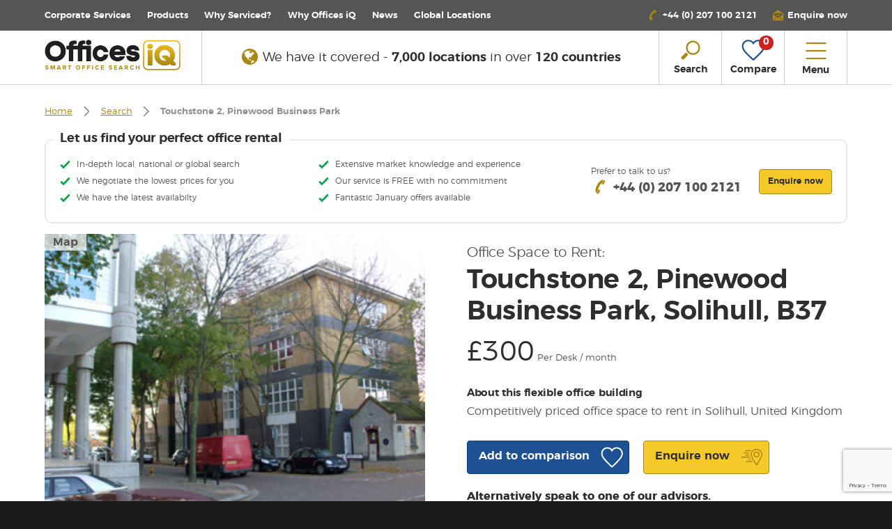

--- FILE ---
content_type: text/html; charset=UTF-8
request_url: https://www.officesiq.com/en/location-details/touchstone-2-pinewood-business-park-1876
body_size: 24831
content:
<!DOCTYPE html>
<html lang="en" xmlns="http://www.w3.org/1999/xhtml" xmlns:fb="http://ogp.me/ns/fb#">
<head>
        <meta charset="utf-8">
    <title>    Office space to rent: Touchstone 2, Pinewood Business Park, Solihull, B37 | Offices iQ
</title>
    <meta http-equiv="X-UA-Compatible" content="IE=edge,chrome=1">
    <meta name="viewport" content="width=device-width, initial-scale=1.0, user-scalable=no">
    <script>document.addEventListener("DOMContentLoaded",function(event){console.log('Platform: ',navigator.platform);document.body.className+=" "+navigator.platform;});</script>
            <link rel="canonical" href="https://www.officesiq.com/en/location-details/touchstone-2-pinewood-business-park-1876"/>
    <meta name="title" content="Office space to rent: Touchstone 2, Pinewood Business Park, Solihull, B37 | Offices iQ"/>
    <meta name="description" content="Offices available in Touchstone 2, Pinewood Business Park, Solihull, B37. We arrange tours &amp; negotiate deals. No fees. Call us +44 207 100 2121"/>

    <meta property="og:title" content="Office space to rent: Touchstone 2, Pinewood Business Park, Solihull, B37 | Offices iQ">
    <meta property="og:type" content="website"/>
    <meta content="Current office availability in Touchstone 2, Pinewood Business Park, Solihull, B37. We arrange tours &amp; negotiate deals. No fees. Call us +44 207 100 2121" property="og:description"/>
    <meta content="en_GB" property="og:locale">
    <meta content="Offices iQ" property="og:site_name">
    <meta property="og:url" content="https://www.officesiq.com/en/location-details/touchstone-2-pinewood-business-park-1876">
            <meta content="https://www.officesiq.com/api/img/touchstone-2-pinewood-business-park-b37-3-0.jpg?w=487" property="og:image"/>
    
    <meta name="twitter:card" content="summary_large_image"/>
    <meta name="twitter:site" content="@officesiq"/>
    <meta name="twitter:title" content="Office space to rent: Touchstone 2, Pinewood Business Park, Solihull, B37 | Offices iQ"/>
    <meta name="twitter:description" content="Offices available in Touchstone 2, Pinewood Business Park, Solihull, B37. We arrange tours &amp; negotiate deals. No fees. Call us +44 207 100 2121"/>
    <meta name="twitter:url" content="https://www.officesiq.com/en/location-details/touchstone-2-pinewood-business-park-1876"/>
            <meta name="twitter:image" content="https://www.officesiq.com/api/img/touchstone-2-pinewood-business-park-b37-3-0.jpg?w=487"/>
        <link rel="shortcut icon" href="https://www.officesiq.com/themes/officesiq/favicon.ico">

    <link rel="apple-touch-icon" sizes="57x57" href="https://www.officesiq.com/themes/officesiq/images/apple-touch/xapple-touch-icon-57x57.png.pagespeed.ic.sfIqza28rd.webp">
    <link rel="apple-touch-icon" sizes="72x72" href="https://www.officesiq.com/themes/officesiq/images/apple-touch/xapple-touch-icon-72x72.png.pagespeed.ic.Ftsgi_YyPm.webp">
    <link rel="apple-touch-icon" sizes="114x114" href="https://www.officesiq.com/themes/officesiq/images/apple-touch/xapple-touch-icon-114x114.png.pagespeed.ic.PjfulW6YOT.webp">
    <link rel="apple-touch-icon" sizes="120x120" href="https://www.officesiq.com/themes/officesiq/images/apple-touch/xapple-touch-icon-120x120.png.pagespeed.ic.XLX34joAny.webp">
    <link rel="apple-touch-icon" sizes="144x144" href="https://www.officesiq.com/themes/officesiq/images/apple-touch/xapple-touch-icon-144x144.png.pagespeed.ic.boF7zyYuet.webp">
    <link rel="apple-touch-icon" sizes="152x152" href="https://www.officesiq.com/themes/officesiq/images/apple-touch/xapple-touch-icon-152x152.png.pagespeed.ic.1l7x7vGh5F.webp">
    <link rel="apple-touch-icon" sizes="180x180" href="https://www.officesiq.com/themes/officesiq/images/apple-touch/xapple-touch-icon-180x180.png.pagespeed.ic.AcEqqX8ii8.webp">

                <script type="application/ld+json">
            {
              "@context": "http://schema.org",
              "@type": "WebSite",
              "name": "Offices iQ",
              "url": "https://www.officesiq.com"
            }
        </script>
        <script type="application/ld+json">
            {
              "@context": "http://schema.org",
              "@type": "Organization",
              "url": "https://www.officesiq.com",
              "logo": "https://www.officesiq.com/themes/officesiq/images/logos/offices-iq-logo-strapline.png"
            }
        </script>
    
            <script type="application/ld+json">
        {"@context":"https:\/\/schema.org\/","@type":"Product","name":"Touchstone 2, Pinewood Business Park","image":"https:\/\/www.officesiq.com\/api\/img\/touchstone-2-pinewood-business-park-b37-3-0.jpg?w=487","description":"","offers":{"@type":"Offer","availability":"https:\/\/schema.org\/InStock","priceCurrency":"GBP","price":300,"seller":{"@type":"Organization","name":"OfficesIq.com"}}}
    </script>
        <link media="all" type="text/css" rel="stylesheet" href="https://www.officesiq.com/themes/officesiq/css/A.styles-f23891c028.css.pagespeed.cf.R40HEuYT4g.css">


        <!-- Google Tag Manager -->
    <script>(function(w,d,s,l,i){w[l]=w[l]||[];w[l].push({'gtm.start':new Date().getTime(),event:'gtm.js'});var f=d.getElementsByTagName(s)[0],j=d.createElement(s),dl=l!='dataLayer'?'&l='+l:'';j.async=true;j.src='https://www.googletagmanager.com/gtm.js?id='+i+dl;f.parentNode.insertBefore(j,f);})(window,document,'script','dataLayer','GTM-5S4KWK4');</script>
    <!-- End Google Tag Manager -->
    
            <script>(function(i,p,t,r,a,c,k){i['WivObjKey']=a;i[a]=i[a]||function(){i[a].q=i[a].q||[],i[a].q.push(arguments),i[a].c&&i[a].c();},c=p.createElement(t),c.type='text/javascript',c.src=i.location.href.split('/')[0]+r,k=p.getElementsByTagName(t)[0],k.parentNode.insertBefore(c,k);})(window,document,'script','//iptrack.io/api/v1/wiv.js','wiv');wiv('pageview_after_render','bd6e190fc609431fa5be3cb9a8cb1768');</script>
    
    
    <script src='https://www.google.com/recaptcha/api.js?render=6LfbzlwnAAAAAFF162yc5VNYYqHLKp0aKMSixUbb'></script>
    <script>var gRecaptcha3Key='6LfbzlwnAAAAAFF162yc5VNYYqHLKp0aKMSixUbb';</script>

</head>
<body>

<!-- Google Tag Manager (noscript) -->
<noscript><iframe src="https://www.googletagmanager.com/ns.html?id=GTM-5S4KWK4" height="0" width="0" style="display:none;visibility:hidden"></iframe></noscript>
<!-- End Google Tag Manager (noscript) -->

<!--[if lte IE 9]>
<div id="browser-notification-overlay">
    <div id="browser-notification">
        <h4 class="heavy stop">Please update your web browser</h4>
        <p class="lg light">This website requires a modern web browser to provide the best experience.</p>
        <ul id="browser-links" class="centered">
            <li>
                <a href="http://browsehappy.com/" target="_blank"><img src="https://www.officesiq.com/themes/officesiq/images/browser-logos/ie-logo.png" alt="Internet Explorer" width="47" height="50"></a>
            </li>
            <li>
                <a href="http://browsehappy.com/" target="_blank"><img src="https://www.officesiq.com/themes/officesiq/images/browser-logos/chrome-logo.png" alt="Google Chrome" width="50" height="50"></a>
            </li>
            <li>
                <a href="http://browsehappy.com/" target="_blank"><img src="https://www.officesiq.com/themes/officesiq/images/browser-logos/firefox-logo.png" alt="Mozilla Firefox" width="50" height="50"></a>
            </li>
            <li>
                <a href="http://browsehappy.com/" target="_blank"><img src="https://www.officesiq.com/themes/officesiq/images/browser-logos/safari-logo.png" alt="Safari" width="50" height="50"></a>
            </li>
            <li>
                <a href="http://browsehappy.com/" target="_blank"><img src="https://www.officesiq.com/themes/officesiq/images/browser-logos/opera-logo.png" alt="Opera" width="43" height="50"></a>
            </li>
        </ul>
    </div>
</div>
<![endif]-->

<div style="display: none"><svg xmlns="http://www.w3.org/2000/svg"><symbol id="building-2" viewBox="0 0 100 100"><path fill="currentColor" d="M26.4 69.5h3.1v2.3h-3.1zm0-25.2h3.1v2.3h-3.1zm15.8 31.4h15.7V78H42.2zM26.4 63.2h3.1v2.3h-3.1zm0-6.3h3.1v2.3h-3.1zm0-6.3h3.1v2.3h-3.1zm0 25.1h3.1V78h-3.1zm15.8-9.4h15.7v2.3H42.2zm0-18.8h15.7v2.3H42.2zm0 9.4h15.7v2.3H42.2z"/><path fill="currentColor" d="M79.8 42.8h-2v-6.7c0-.6-.5-1.2-1.2-1.2H62.2v-2c0-.6-.5-1.2-1.2-1.2h-5.1V25c0-.6-.5-1.2-1.2-1.2h-3.5V12.5h-2.3v11.4h-3.5c-.6 0-1.2.5-1.2 1.2v6.7H39c-.6 0-1.2.5-1.2 1.1v6.7h-2c-.6 0-1.2.5-1.2 1.2v45.6c0 .6.5 1.2 1.2 1.2h44c.6 0 1.2-.5 1.2-1.2V43.9c0-.6-.5-1.1-1.2-1.1zM46.5 26.2h7.1v5.5h-7.1v-5.5zm-6.3 7.9h19.6v5.5H40.2v-5.5zM63 85.2H37V41.9h26v43.3zm-.8-45.6v-2.4h13.3v5.5H65.3v-2c0-.6-.5-1.2-1.2-1.2h-1.9zm16.5 45.6H65.3V45.1h13.4v40.1z"/><path fill="currentColor" d="M70.8 75.3h2.3V80h-2.3zm0-9.4h2.3v4.7h-2.3zm0-15.7h2.3v4.7h-2.3zm0 7.9h2.3v4.7h-2.3zM21.3 35l16.1-16.1.4.4v10.5h2.3v-11c0-.3-.1-.6-.3-.8l-1.6-1.6c-.5-.4-1.2-.4-1.7 0L19.3 33.7c-.2.2-.3.5-.3.8v51.8c0 .6.5 1.2 1.2 1.2h14.1v-2.3h-13V35z"/></symbol><symbol id="building" viewBox="0 0 100 100"><path fill="currentColor" d="M85.4 85.7h-21V48l6.3-7.6 14.7 4v41.3zM14.6 80h12.3c.6.1 1.1-.3 1.2-.8.1-.5-.3-1-.9-1.1H14.6v-5.3l12.4-.9c.6 0 1.1-.4 1.1-.9s-.4-1-1-1h-.2l-12.2.8v-4.4l12.5-2.5c.6-.1 1-.5.9-1s-.6-.9-1.2-.9c-.1 0-.2 0-.3.1l-12.1 2.4v-4.9l12.6-3.7c.5-.2.8-.7.7-1.2-.2-.5-.8-.8-1.3-.6l-12.1 3.5v-4.7l12.7-5c.5-.2.8-.7.6-1.2-.2-.5-.8-.7-1.4-.5l-11.9 4.7v-4.1l13.2-7.5 7.8 3.1v43.3H14.6V80zm33.9-64.7v70.5H37.7V19.4c3.9-.6 7.6-2 10.8-4.1zm13.8 70.4H50.7V15.3c3.6 2 7.6 3.6 11.7 4.7v65.7zm24.5-43l-16.2-4.4c-.4-.1-.9 0-1.2.3l-5 6.1V19.2c0-.4-.3-.8-.7-.9-10.1-2.7-13.3-5.6-13.3-5.6-.1-.1-.2-.2-.3-.2H49c-6.9 4.8-12.3 4.9-12.3 4.9-.6 0-1.1.4-1.1 1v21.9l-7.4-3c-.3-.2-.7-.2-1 0l-14.2 8c-.3.2-.5.5-.5.8v40.4c0 .5.5 1 1.1 1h72.9c.6 0 1.1-.4 1.1-1V43.6c-.1-.4-.4-.7-.8-.9z"/><path fill="currentColor" d="M57.7 81.3c.6 0 1.1-.4 1.1-1V22.1c0-.5-.5-1-1.1-1-.6 0-1 .4-1 1v58.3c0 .6.4 1 1 .9 0 .1 0 .1 0 0m-14.6.5c.6 0 1.1-.4 1.1-1V22.5c0-.5-.5-1-1.1-1-.6 0-1 .4-1 1v58.3c0 .6.4 1 1 1m30-29.6c.6 0 1.1-.4 1.1-1v-3.6c0-.5-.5-1-1.1-1-.6 0-1.1.4-1.1 1v3.6c0 .6.5 1.1 1.1 1m6.5 0c.6 0 1.1-.4 1.1-1v-3.6c0-.5-.5-1-1.1-1s-1.1.4-1.1 1v3.6c0 .6.5 1.1 1.1 1m-6.5 7.3c.6 0 1.1-.4 1.1-1v-3.6c0-.5-.5-1-1.1-1-.6 0-1.1.4-1.1 1v3.6c0 .6.5 1 1.1 1m6.5 0c.6 0 1.1-.4 1.1-1v-3.6c0-.5-.5-1-1.1-1s-1.1.4-1.1 1v3.6c0 .6.5 1 1.1 1m-6.5 8.1c.6 0 1.1-.4 1.1-1V63c0-.5-.5-1-1.1-1-.6 0-1.1.4-1.1 1v3.6c0 .5.5 1 1.1 1m6.5 0c.6 0 1.1-.4 1.1-1V63c0-.5-.5-1-1.1-1s-1.1.4-1.1 1v3.6c0 .5.5 1 1.1 1m-6.5 7.2c.6 0 1.1-.4 1.1-1v-3.6c0-.5-.5-1-1.1-1-.6 0-1.1.4-1.1 1v3.6c0 .6.5 1.1 1.1 1m6.5 0c.6 0 1.1-.4 1.1-1v-3.6c0-.5-.5-1-1.1-1s-1.1.4-1.1 1v3.6c0 .6.5 1.1 1.1 1m-6.5 7.3c.6 0 1-.4 1-1v-3.6c0-.5-.5-1-1.1-1s-1 .5-1 1v3.6c0 .6.5 1 1.1 1m6.5 0c.6 0 1.1-.4 1.1-1v-3.6c0-.5-.5-1-1.1-1s-1.1.4-1.1 1v3.6c0 .6.5 1 1.1 1"/></symbol><symbol id="calendar-31"><g fill="#AA8713" fill-rule="evenodd"><path d="M50.49 53.46H4.95a2.974 2.974 0 0 1-2.97-2.97v-29.7h51.48v29.7a2.974 2.974 0 0 1-2.97 2.97m0-48.51h-9.9V.99a.99.99 0 1 0-1.98 0V9.9a.99.99 0 1 0 1.98 0V6.93h9.9a2.974 2.974 0 0 1 2.97 2.97v8.91H1.98V9.9a2.974 2.974 0 0 1 2.97-2.97h7.92V4.95H4.95C2.22 4.95 0 7.17 0 9.9v40.59c0 2.73 2.22 4.95 4.95 4.95h45.54c2.73 0 4.95-2.22 4.95-4.95V9.9c0-2.73-2.22-4.95-4.95-4.95"/><path d="M15.84 10.89a.99.99 0 0 0 .99-.99V6.93h19.8V4.95h-19.8V.99a.99.99 0 1 0-1.98 0V9.9c0 .546.443.99.99.99M31.086 30.888l1.187 1.584 2.377-1.782v14.85h1.98V28.71l-1.584-.792zM23.56 35.697c2.067-1.184 2.347-2.977 2.372-3.693.057-1.803-1.136-4-4.689-4.256a4.907 4.907 0 0 0-5.086 3.23l1.882.618c.026-.084.7-2.043 3.062-1.873 2.632.19 2.872 1.614 2.852 2.215-.022.644-.461 2.755-5.207 2.89l.01 1.98c2.534.046 4.27.548 5.16 1.49.552.584.8 1.367.76 2.394-.092 2.412-2.084 2.899-3.677 2.857-.28-.005-2.745-.092-2.875-1.715l-1.974.162c.193 2.39 2.558 3.544 4.816 3.544h.155c3.305 0 5.42-1.82 5.534-4.766.06-1.564-.377-2.859-1.3-3.836-.477-.506-1.073-.919-1.794-1.241"/></g></symbol><symbol id="car" viewBox="0 0 100 100"><path fill="currentColor" d="M89.5 38.6c-.8-.3-1.3-1.1-1.2-1.9.1-.6 0-1.3-.2-1.9l-6.3-15.2c-2.2-5.3-8.4-7.2-13.5-7.2H33.6c-5.1 0-11.3 1.9-13.6 7.1l-6.2 14.6c-.2.6-.3 1.2-.2 1.9.1 1-.6 1.9-1.6 2.1-4.3.6-7.4 4.5-7 8.9l1.9 22c.2 2.1 1 4 2.4 5.6.4.4.5 1 .4 1.5v9.4c0 1 .8 1.9 1.9 1.9h9.1c1 0 1.9-.8 1.9-1.9v-9.1c0-1 .8-1.9 1.9-1.9h51.2c1 0 1.9.8 1.9 1.9v9.1c0 1 .8 1.9 1.9 1.9h9.1c1 0 1.9-.8 1.9-1.9v-9.4c-.1-.5.1-1.1.4-1.5 1.4-1.6 2.2-3.5 2.4-5.6L95 47c.3-3.7-2-7.2-5.5-8.4zM17.9 58.2c-2.5 0-4.6-2.1-4.5-4.6 0-2.5 2.1-4.6 4.6-4.6 2.5 0 4.5 2.1 4.5 4.6 0 2.6-2.1 4.6-4.6 4.6zm46.9-4.4l-2 6.1c-.9 2.3-3.1 3.8-5.5 4H42.6c-2.4-.2-4.6-1.7-5.5-4l-2-6.1c-.5-.9-.2-2 .6-2.6.4-.2.9-.3 1.4-.2h25.6c1-.2 2 .4 2.2 1.4.2.4.1.9-.1 1.4zM22.9 38.1c-1 0-1.8-.9-1.8-1.9 0-.2 0-.4.1-.6l5.6-13.1c1.4-2.6 3.9-4.3 6.8-4.5h34.6c2.9.2 5.4 1.9 6.8 4.5l5.5 13.1c.4 1-.1 2.1-1.1 2.4-.2.1-.4.1-.6.1H22.9zM82 58.2c-2.5 0-4.6-2.1-4.5-4.6 0-2.5 2.1-4.6 4.6-4.6 2.5 0 4.5 2.1 4.5 4.6-.1 2.6-2.1 4.6-4.6 4.6z"/></symbol><symbol id="chevron-down" viewBox="0 0 100 100"><path fill="currentColor" d="M50 72.3L12.5 33.6l6.1-5.9L50 60l31.4-32.4 6.1 5.9L50 72.3z"/></symbol><symbol id="chevron-left" viewBox="0 0 100 100"><path fill="currentColor" d="M27.7 50l38.7-37.5 5.9 6.1L40 50l32.4 31.4-5.9 6.1L27.7 50z"/></symbol><symbol id="chevron-right" viewBox="0 0 100 100"><path fill="currentColor" d="M72.3 50L33.6 87.5l-5.9-6.1L60 50 27.7 18.6l5.9-6.1L72.3 50z"/></symbol><symbol id="chevron-up" viewBox="0 0 100 100"><path fill="currentColor" d="M50 27.7l37.5 38.7-6.1 5.9L50 40 18.6 72.3l-6.1-5.9L50 27.7z"/></symbol><symbol id="clock" viewBox="0 0 100 100"><path fill="currentColor" d="M50 87.5c-20.7 0-37.5-16.8-37.5-37.5S29.3 12.5 50 12.5 87.5 29.3 87.5 50 70.7 87.5 50 87.5zm-.2-10.6c1 0 1.8.8 1.8 1.8v5c17.3-.9 31.1-14.7 32.1-32h-5.1c-1 .1-1.9-.7-2-1.7-.1-1 .7-1.9 1.7-2h5.3c-1-17.2-14.8-30.9-32.1-31.8v5.4c0 1-.8 1.8-1.8 1.8s-1.7-.7-1.7-1.7v-5.4c-17.1 1-30.7 14.7-31.7 31.8h5.2c1-.1 1.9.7 2 1.7.1 1-.7 1.9-1.7 2h-5.5c1 17.1 14.6 30.9 31.7 32v-4.9c0-1.2.8-2 1.8-2zm.1-22.1c-2.6 0-4.7-2.1-4.7-4.7 0-.9.2-1.7.7-2.4L35.5 33c-.6-.8-.5-2 .3-2.6.8-.6 2-.5 2.6.3l.1.1 10.3 14.7c.3-.1.7-.1 1-.1.9 0 1.8.3 2.6.8l11.5-8c.8-.6 2-.4 2.6.5.3.4.4.9.3 1.4-.1.5-.4.9-.8 1.2l-11.6 8.1c.1.3.1.5.1.8.1 2.4-2 4.6-4.6 4.6zm0-5.7c-.6 0-1 .5-1 1 0 .6.5 1 1 1 .6 0 1-.4 1-1s-.5-1-1-1z"/></symbol><symbol id="close" viewBox="0 0 100 100"><path fill="currentColor" d="M87.5 18.9l-6.4-6.4L50 43.6 18.9 12.5l-6.4 6.4L43.6 50 12.5 81.1l6.4 6.4L50 56.4l31.1 31.1 6.4-6.4L56.4 50l31.1-31.1z"/></symbol><symbol id="compare" viewBox="0 0 30 30"><title>compare</title><path d="M15,27.33a1.34,1.34,0,0,1-.88-.31c-1-.88-10-8.69-12-12.91a8.63,8.63,0,0,1-.32-6.56A7.06,7.06,0,0,1,5.41,3.49,8.61,8.61,0,0,1,9,2.7a8,8,0,0,1,6,2.54,8,8,0,0,1,6-2.57,8.63,8.63,0,0,1,3.61.79,7.07,7.07,0,0,1,3.64,4.06,8.63,8.63,0,0,1-.32,6.56c-2,4.23-11,12-12,12.9a1.35,1.35,0,0,1-.77.35Zm.32-1.7h0Zm-.6,0,0,0ZM9,4.53a6.75,6.75,0,0,0-2.83.62,5.25,5.25,0,0,0-2.69,3,6.76,6.76,0,0,0,.25,5.14c1.47,3.06,7.81,9,11.23,12,3.44-3,9.79-9,11.27-12.07a6.76,6.76,0,0,0,.25-5.13,5.24,5.24,0,0,0-2.68-3A6.77,6.77,0,0,0,21,4.5a5.83,5.83,0,0,0-5,2.53L15,8.63l-.93-1.56A5.83,5.83,0,0,0,9,4.53Z" fill="currentColor"/></symbol><symbol id="facebook-share" viewBox="0 0 32 32"><title>facebook</title><path d="M19.43 16h-2.24v8h-3.33v-8h-1.58v-2.82h1.58v-1.83A3.12 3.12 0 0 1 17.22 8h2.46v2.74h-1.79a.68.68 0 0 0-.7.77v1.66h2.53zM0 32h32V0H0z" fill="#355f9f"/></symbol><symbol id="features" viewBox="0 0 100 100"><path fill="currentColor" d="M19.6 73.8c-.9.7-1 2-.3 2.9.7.9 1.9 1 2.8.4.2-.1 4.5-3.5 8.2 0 .8.8 2.1.7 2.9-.1.8-.8.7-2.1-.1-2.9-5-4.8-11-2.3-13.5-.3m24.8-11.4c-9.7-8.6-19-8.1-25.2-6.2-4.1 1.3-7.9 3.4-11.1 6.2-.8.8-.9 2.1-.1 2.9.8.8 2 .9 2.9.1 2.7-2.4 5.9-4.2 9.4-5.3 7.5-2.3 14.7-.5 21.3 5.4.8.7 2.1.7 2.9-.2.7-.8.7-2.1-.1-2.9m-18 17.2c-1 0-2 .4-2.7 1.2-1.5 1.5-1.5 4 0 5.6 1.5 1.5 3.9 1.5 5.4.1l.1-.1c1.5-1.5 1.5-4 0-5.6-.8-.7-1.8-1.2-2.8-1.2m12.2-11.5c.8.8.9 2.1.1 2.9-.7.8-2 .9-2.9.2-9.1-8.5-18.8-.4-19.2 0-.9.7-2.1.6-2.8-.2-.8-1-.7-2.3.2-3.1 4.4-3.7 15.2-8.5 24.6.2m3.5-34.2c-4 3.2-8.9 3.4-14.9.8-5.7-2.5-12.4-4.4-19 .9-.7.6-.8 1.7-.2 2.5.7.7 1.8.8 2.6.2 4.7-3.8 9.5-2.9 15.2-.4 2.9 1.3 6 2.1 9.1 2.1 3.5 0 6.9-1.2 9.6-3.4.8-.6.9-1.7.3-2.5l-.1-.1c-.7-.7-1.9-.8-2.6-.1m0-9.9c-4 3.2-8.9 3.4-14.9.8-5.7-2.5-12.4-4.4-19 .9-.7.6-.8 1.7-.2 2.5.7.7 1.8.8 2.6.2 4.7-3.8 9.5-2.9 15.2-.4 2.9 1.3 6 2.1 9.1 2.1 3.5 0 6.9-1.2 9.6-3.4.7-.6.8-1.7.2-2.4-.8-.8-1.9-.9-2.6-.3M7.9 18.4c-.6-.7-.5-1.8.2-2.5 6.6-5.3 13.3-3.5 19-.9 6 2.7 10.9 2.4 14.9-.8.8-.6 1.9-.5 2.6.2.6.7.5 1.8-.2 2.5-2.7 2.2-6.1 3.4-9.6 3.4-3.2-.1-6.3-.8-9.1-2.2-5.7-2.5-10.4-3.4-15.2.5-.8.6-1.9.5-2.6-.2m82.9 1c-1 0-1.8.8-1.8 1.8v12.6c-.3.9.3 1.9 1.2 2.2.9.3 1.9-.3 2.2-1.2.1-.3.1-.6 0-.9V21.2c0-1-.8-1.8-1.8-1.8m-34 0c-1 0-1.8.8-1.8 1.8v12.6c-.3.9.3 1.9 1.2 2.2.9.3 1.9-.3 2.2-1.2.1-.3.1-.6 0-.9V21.2c0-1-.8-1.8-1.8-1.8M87 16.8v21.4c.3.9-.3 1.9-1.2 2.2-.9.3-1.9-.3-2.2-1.2-.1-.3-.1-.6 0-.9v-8.9H64v8.9c.3.9-.3 1.9-1.2 2.2-.9.3-1.9-.3-2.2-1.2-.1-.3-.1-.6 0-.9V16.8c-.3-.9.3-1.9 1.2-2.2.9-.3 1.9.3 2.2 1.2.1.3.1.6 0 .9v8.9h19.6v-8.9c-.3-.9.3-1.9 1.2-2.2s1.9.3 2.2 1.2c.1.5.1.8 0 1.1m-.7 67.9c.6.7.6 1.7 0 2.4-.6.6-1.6.6-2.3 0L71 73.8 58.3 87c-.6.6-1.6.6-2.3 0-.6-.7-.6-1.7 0-2.4l12.8-13.3-2.2-2.2-.4.4c-2.1 2.1-5.5 2.2-7.7.1l-.1-.1L53 64c-.6-.7-.6-1.7 0-2.4.6-.6 1.6-.6 2.3 0l5.4 5.5c.8.9 2.2.9 3.1.1l.1-.1.4-.4-7-7.1c-.6-.7-.6-1.7 0-2.4.6-.6 1.6-.6 2.3 0l7 7.1.4-.4c.9-.9.9-2.3 0-3.2l-5.4-5.5c-.6-.7-.6-1.7 0-2.4.6-.6 1.6-.6 2.3 0l5.4 5.5c2.1 2.2 2.1 5.7 0 7.9l-.4.4L71 69l14.4-14.9c.6-.6 1.6-.7 2.3 0 3.5 3.7 3 8.9-1.6 13.6l-5.5 5.6c-.6.6-1.6.6-2.3 0-.6-.7-.6-1.7 0-2.4l5.5-5.6c3.3-3.4 3.2-5.9 2.5-7.5l-13 13.5 13 13.4z"/></symbol><symbol id="globe-solid" viewBox="0 0 1792 1792"><path d="M896 128q209 0 385.5 103t279.5 279.5 103 385.5-103 385.5-279.5 279.5-385.5 103-385.5-103-279.5-279.5-103-385.5 103-385.5 279.5-279.5 385.5-103zm274 521q-2 1-9.5 9.5t-13.5 9.5q2 0 4.5-5t5-11 3.5-7q6-7 22-15 14-6 52-12 34-8 51 11-2-2 9.5-13t14.5-12q3-2 15-4.5t15-7.5l2-22q-12 1-17.5-7t-6.5-21q0 2-6 8 0-7-4.5-8t-11.5 1-9 1q-10-3-15-7.5t-8-16.5-4-15q-2-5-9.5-11t-9.5-10q-1-2-2.5-5.5t-3-6.5-4-5.5-5.5-2.5-7 5-7.5 10-4.5 5q-3-2-6-1.5t-4.5 1-4.5 3-5 3.5q-3 2-8.5 3t-8.5 2q15-5-1-11-10-4-16-3 9-4 7.5-12t-8.5-14h5q-1-4-8.5-8.5t-17.5-8.5-13-6q-8-5-34-9.5t-33-.5q-5 6-4.5 10.5t4 14 3.5 12.5q1 6-5.5 13t-6.5 12q0 7 14 15.5t10 21.5q-3 8-16 16t-16 12q-5 8-1.5 18.5t10.5 16.5q2 2 1.5 4t-3.5 4.5-5.5 4-6.5 3.5l-3 2q-11 5-20.5-6t-13.5-26q-7-25-16-30-23-8-29 1-5-13-41-26-25-9-58-4 6-1 0-15-7-15-19-12 3-6 4-17.5t1-13.5q3-13 12-23 1-1 7-8.5t9.5-13.5.5-6q35 4 50-11 5-5 11.5-17t10.5-17q9-6 14-5.5t14.5 5.5 14.5 5q14 1 15.5-11t-7.5-20q12 1 3-17-4-7-8-9-12-4-27 5-8 4 2 8-1-1-9.5 10.5t-16.5 17.5-16-5q-1-1-5.5-13.5t-9.5-13.5q-8 0-16 15 3-8-11-15t-24-8q19-12-8-27-7-4-20.5-5t-19.5 4q-5 7-5.5 11.5t5 8 10.5 5.5 11.5 4 8.5 3q14 10 8 14-2 1-8.5 3.5t-11.5 4.5-6 4q-3 4 0 14t-2 14q-5-5-9-17.5t-7-16.5q7 9-25 6l-10-1q-4 0-16 2t-20.5 1-13.5-8q-4-8 0-20 1-4 4-2-4-3-11-9.5t-10-8.5q-46 15-94 41 6 1 12-1 5-2 13-6.5t10-5.5q34-14 42-7l5-5q14 16 20 25-7-4-30-1-20 6-22 12 7 12 5 18-4-3-11.5-10t-14.5-11-15-5q-16 0-22 1-146 80-235 222 7 7 12 8 4 1 5 9t2.5 11 11.5-3q9 8 3 19 1-1 44 27 19 17 21 21 3 11-10 18-1-2-9-9t-9-4q-3 5 .5 18.5t10.5 12.5q-7 0-9.5 16t-2.5 35.5-1 23.5l2 1q-3 12 5.5 34.5t21.5 19.5q-13 3 20 43 6 8 8 9 3 2 12 7.5t15 10 10 10.5q4 5 10 22.5t14 23.5q-2 6 9.5 20t10.5 23q-1 0-2.5 1t-2.5 1q3 7 15.5 14t15.5 13q1 3 2 10t3 11 8 2q2-20-24-62-15-25-17-29-3-5-5.5-15.5t-4.5-14.5q2 0 6 1.5t8.5 3.5 7.5 4 2 3q-3 7 2 17.5t12 18.5 17 19 12 13q6 6 14 19.5t0 13.5q9 0 20 10.5t17 19.5q5 8 8 26t5 24q2 7 8.5 13.5t12.5 9.5l16 8 13 7q5 2 18.5 10.5t21.5 11.5q10 4 16 4t14.5-2.5 13.5-3.5q15-2 29 15t21 21q36 19 55 11-2 1 .5 7.5t8 15.5 9 14.5 5.5 8.5q5 6 18 15t18 15q6-4 7-9-3 8 7 20t18 10q14-3 14-32-31 15-49-18 0-1-2.5-5.5t-4-8.5-2.5-8.5 0-7.5 5-3q9 0 10-3.5t-2-12.5-4-13q-1-8-11-20t-12-15q-5 9-16 8t-16-9q0 1-1.5 5.5t-1.5 6.5q-13 0-15-1 1-3 2.5-17.5t3.5-22.5q1-4 5.5-12t7.5-14.5 4-12.5-4.5-9.5-17.5-2.5q-19 1-26 20-1 3-3 10.5t-5 11.5-9 7q-7 3-24 2t-24-5q-13-8-22.5-29t-9.5-37q0-10 2.5-26.5t3-25-5.5-24.5q3-2 9-9.5t10-10.5q2-1 4.5-1.5t4.5 0 4-1.5 3-6q-1-1-4-3-3-3-4-3 7 3 28.5-1.5t27.5 1.5q15 11 22-2 0-1-2.5-9.5t-.5-13.5q5 27 29 9 3 3 15.5 5t17.5 5q3 2 7 5.5t5.5 4.5 5-.5 8.5-6.5q10 14 12 24 11 40 19 44 7 3 11 2t4.5-9.5 0-14-1.5-12.5l-1-8v-18l-1-8q-15-3-18.5-12t1.5-18.5 15-18.5q1-1 8-3.5t15.5-6.5 12.5-8q21-19 15-35 7 0 11-9-1 0-5-3t-7.5-5-4.5-2q9-5 2-16 5-3 7.5-11t7.5-10q9 12 21 2 8-8 1-16 5-7 20.5-10.5t18.5-9.5q7 2 8-2t1-12 3-12q4-5 15-9t13-5l17-11q3-4 0-4 18 2 31-11 10-11-6-20 3-6-3-9.5t-15-5.5q3-1 11.5-.5t10.5-1.5q15-10-7-16-17-5-43 12zm-163 877q206-36 351-189-3-3-12.5-4.5t-12.5-3.5q-18-7-24-8 1-7-2.5-13t-8-9-12.5-8-11-7q-2-2-7-6t-7-5.5-7.5-4.5-8.5-2-10 1l-3 1q-3 1-5.5 2.5t-5.5 3-4 3 0 2.5q-21-17-36-22-5-1-11-5.5t-10.5-7-10-1.5-11.5 7q-5 5-6 15t-2 13q-7-5 0-17.5t2-18.5q-3-6-10.5-4.5t-12 4.5-11.5 8.5-9 6.5-8.5 5.5-8.5 7.5q-3 4-6 12t-5 11q-2-4-11.5-6.5t-9.5-5.5q2 10 4 35t5 38q7 31-12 48-27 25-29 40-4 22 12 26 0 7-8 20.5t-7 21.5q0 6 2 16z" fill="currentColor"/></symbol><symbol id="globe"><path d="M27 52.2c-2.016 0-3.974-.245-5.855-.694a92.16 92.16 0 0 0-.148-2.446c-.064-.903-.064-.903.988-1.549.357-.22.787-.484 1.298-.842 1.77-1.24 3.524-5.723 5.028-9.828.232-.631.432-1.178.514-1.353.123-.26.3-.448.508-.667.414-.436 1.04-1.095.716-2.263-.36-1.312-1.559-1.433-2.617-1.54-.522-.052-1.113-.112-1.793-.273-1.908-.46-3.419-1.754-5.194-3.398-1.333-1.235-3.138-2.034-4.6-2.034-.752 0-1.385.213-1.828.612-.56.503-1.702.95-2.33 1.16a7.01 7.01 0 0 0-.351-2.607c-.244-.706-.234-1.038-.226-1.281.009-.327.023-.823-.526-1.298-.69-.596-1.44-.186-1.843.033-.39.212-.65.335-.92.297-.073-.063-.251-.445-.19-1.124.061-.678.377-1.549 1.08-1.965.165-.098.299-.117.46-.065.656.212 1.432 1.405 1.773 2.186l.227.518.565.022c.073.005 1.839.041 2.14-2.552.115-.999 3.947-5.974 6.941-8.76.175-.089.81-.053 1.113-.036.575.032 1.033.057 1.424-.172l.365-.252.088-.366c.12-.5-.149-.936-.434-1.397l-.119-.188c.645-1.792-.41-4.592-.953-5.832A25.19 25.19 0 0 1 27 1.8c.665 0 1.321.034 1.973.085l-.008.259c-.043 1.101-.12 3.15 2.012 3.783.584.173.902.358 1.182.521.666.39 1.198.617 2.484.264.551-.151.893-.204 1.096-.22a.145.145 0 0 1-.008.027c-.4 1.187-1.904 3.403-2.723 4.347-.109.125-.228.254-.349.383-.652.701-1.392 1.497-1.121 2.417.164.559.647.944 1.433 1.144 1.356.348 1.974.117 2.763-.275.28-.14.57-.284 1-.409.529-.153.897-.382 1.158-.624.241.55.751 1.18 2.059 1.394.76.123 1.209.3 1.606.454.547.215 1.115.436 1.96.189.486-.147.943-.403 1.346-.629.172-.096.41-.23.57-.3.252.209.53.523.603.709-.07.046-.225.128-.538.205-.973.24-1.555.472-1.98.642-.658.263-.881.35-2.08.2-.843-.108-1.582-.458-2.298-.795-1.048-.496-2.134-1.009-3.34-.57l-.23.123c-.015.01-.36.25-.84.167-1.5-.266-2.086.987-2.436 1.735l-.1.209c-.053.113-.35.347-.546.501-.621.489-1.56 1.229-1.467 2.535l.021.328c.183 2.822.52 5.58 1.733 6.637 1.43 1.244 3.892 1.376 5.047.992.494-.157 2.912.067 3.814.205.484.807 1.72 3.636 1.977 4.495.144.483.453.934.753 1.37.332.484.746 1.088.625 1.38-.1.241-.962 2.393-.43 3.537.156.336.425.58.754.685.106.033.213.05.323.05 1.48 0 3.352-2.893 3.78-4.023.247-.652.417-1.59.599-2.582.247-1.354.555-3.041 1.068-3.815l.313-.467c.495-.734 1.098-1.64 1.629-2.598.003.179.013.355.013.535 0 13.895-11.305 25.2-25.2 25.2m-7.8-3.013c.018.238.033.458.046.657a2.248 2.248 0 0 1-.14-.324c-.202-.59-.495-1.266-.805-1.983-.544-1.252-1.16-2.672-1.22-3.541-.022-.295.015-.679.054-1.086.138-1.46.347-3.666-1.938-5.362-2.282-1.693-3.396-3.727-3.458-4.632-.069-.964.29-3.367.551-4.135.65-.217 2.08-.753 2.93-1.517.04-.035.2-.15.625-.15.846 0 2.219.48 3.376 1.554 1.905 1.762 3.67 3.266 5.999 3.827.799.19 1.482.26 2.032.315.395.04.937.094 1.061.226.052.186.053.19-.286.547-.261.275-.586.618-.833 1.142-.115.246-.297.744-.572 1.497-.798 2.176-2.916 7.954-4.371 8.973-.476.332-.876.578-1.208.782-1.302.801-1.976 1.307-1.842 3.21M1.8 27c0-2.216.29-4.364.83-6.412.184 1.04.48 1.966.942 2.367.105.098.234.575.319.89.208.775.492 1.836 1.369 2.597 1.293 1.123 4.773 2.2 5.167 2.32l.006.001c-.476 1.738-.492 4.243-.49 4.278.1 1.447 1.45 3.927 4.182 5.952 1.47 1.091 1.347 2.382 1.217 3.747-.045.483-.089.94-.057 1.382.082 1.176.733 2.679 1.364 4.132.296.683.576 1.326.754 1.848.03.085.069.155.101.235C8.304 46.579 1.8 37.537 1.8 27M20.507 2.652C21.218 4.173 22 6.7 21.511 7.578c-.202.363-.141.718.007 1.054-.666-.014-1.389.047-1.888.51-2.517 2.336-7.322 7.991-7.543 9.9a3.232 3.232 0 0 1-.074.412c-.495-.789-1.28-1.765-2.285-2.09-.656-.215-1.325-.134-1.934.227-1.6.947-2.176 2.975-1.917 4.489.176 1.028.749 1.733 1.532 1.889.807.16 1.454-.08 1.91-.307.025.335.102.785.315 1.4.202.593.261 1.17.264 1.632-1.302-.455-2.873-1.103-3.458-1.611-.461-.4-.64-1.064-.811-1.704-.176-.656-.359-1.334-.844-1.75-.38-.502-.754-3.57-.625-5.13.003-.035-.012-.068-.013-.103 3.121-6.699 9.098-11.805 16.36-13.744M51.77 22.386a.897.897 0 0 0-.13.401c-.088 1.581-1.644 3.89-2.574 5.27l-.32.478c-.717 1.083-1.048 2.891-1.34 4.487-.165.91-.322 1.77-.51 2.268-.282.744-.903 1.605-1.435 2.194.077-.341.194-.732.354-1.117.496-1.192-.255-2.288-.804-3.087-.22-.322-.45-.655-.513-.866-.015-.054-1.868-5.384-2.999-5.679-.293-.075-3.915-.598-5.081-.216-.635.212-2.418.126-3.3-.641-.541-.471-.917-2.286-1.118-5.395l-.023-.338c-.022-.322.235-.561.786-.995.404-.318.821-.648 1.055-1.136l.106-.223c.118-.25.315-.671.495-.728a2.995 2.995 0 0 0 2.082-.398c.458-.117 1.021.132 1.87.533.804.38 1.715.81 2.842.953 1.586.202 2.111.032 2.975-.314.396-.158.89-.355 1.743-.566 1.406-.347 1.81-1.074 1.901-1.622.246-1.478-1.58-2.671-1.594-2.68-.735-.479-1.542-.028-2.252.37-.34.19-.69.386-.982.475-.234.07-.31.049-.791-.14-.431-.169-1.023-.4-1.971-.555-.65-.106-.685-.231-.798-.644-.098-.36-.246-.902-.821-1.23-.35-.197-.685-.245-1.001-.144-.469.149-.654.549-.754.763-.114.244-.188.405-.633.534-.586.169-.983.367-1.302.525-.52.26-.7.348-1.484.15.154-.195.375-.433.529-.598.134-.144.267-.287.39-.429.823-.947 2.552-3.414 3.07-4.954.273-.813.194-1.455-.235-1.909-.685-.725-1.864-.528-3.035-.207-.652.18-.704.15-1.101-.083-.331-.192-.784-.457-1.577-.693-.673-.199-.776-.694-.726-1.988.002-.045.003-.085.003-.13C41.368 3.679 49.82 11.904 51.77 22.387M27 0C12.112 0 0 12.112 0 27s12.112 27 27 27 27-12.112 27-27S41.888 0 27 0" fill="#AA8713" fill-rule="evenodd"/></symbol><symbol id="google-plus-share" viewBox="0 0 32 32"><title>google-plus</title><path d="M13.29 18c-1.9 0-3.5 1.19-3.5 2.6s1.36 2.64 3.26 2.64c2.66 0 3.59-1.12 3.59-2.56a2.1 2.1 0 0 0-.06-.51c-.21-.82-1-1.26-2.07-2a4 4 0 0 0-1.22-.17" fill="#db5442"/><path d="M24 11.48h-2.18v2.18h-1.09v-2.18h-2.17v-1.09h2.17V8.22h1.09v2.17H24zm-6.77.29a3.17 3.17 0 0 1-1.39 2.52c-.8.63-.95.89-.95 1.42s.95 1.12 1.39 1.45c1.51 1.14 1.82 1.84 1.82 3.29 0 1.78-1.92 3.55-5 3.55-2.78 0-5.1-1.11-5.1-2.89s1.91-3.7 4.65-3.7h.86a1.63 1.63 0 0 1-.68-1.23 2 2 0 0 1 .25-.92h-.46a3.38 3.38 0 0 1-3.56-3.56c0-1.94 2-3.71 4.39-3.71h4.72l-1.05 1.12h-1.23a3 3 0 0 1 1.33 2.66zM0 32h32V0H0z" fill="#db5442"/><path d="M12.75 8.77c-1.27 0-2.12 1.24-1.9 2.91a3.08 3.08 0 0 0 2.7 2.87c1.27 0 2-1 1.78-2.7s-1.31-3-2.58-3.08" fill="#db5442"/></symbol><symbol id="help" viewBox="0 0 100 100"><circle fill="none" stroke="currentColor" stroke-width="3" stroke-linecap="round" stroke-linejoin="round" cx="50" cy="50" r="37.5"/><path fill="currentColor" d="M45.2 43.3c0-3.3 1.6-4.8 4.3-4.8 2.5 0 3.9 1.1 3.9 3.4 0 5.2-6.7 5.6-6.7 13.8h7c0-6.3 8.3-7.3 8.3-15.3 0-5.9-4.5-9.2-11.7-9.2-7.7 0-12.3 4.4-12.4 12l7.3.1zm4.9 16.6c-2.4 0-4.4 2-4.4 4.4s2 4.4 4.4 4.4 4.4-2 4.4-4.4-2-4.4-4.4-4.4z"/></symbol><symbol id="icon-facebook" viewBox="0 0 32 32"><path fill="currentColor" fill-rule="evenodd" d="M19.428 16.006h-2.242V24h-3.322v-7.994h-1.581v-2.824h1.581v-1.828c0-1.309.621-3.354 3.352-3.354l2.461.01v2.742h-1.786c-.291 0-.705.145-.705.77v1.66h2.533l-.291 2.824zM0 4.004A4.002 4.002 0 0 1 4.004 0h23.992A4.002 4.002 0 0 1 32 4.004v23.992A4.002 4.002 0 0 1 27.996 32H4.004A4.002 4.002 0 0 1 0 27.996V4.004z"/></symbol><symbol id="icon-linkedin" viewBox="0 0 32 32"><path fill="currentColor" fill-rule="evenodd" d="M24 23.646h-3.43v-5.52c0-1.386-.496-2.334-1.738-2.334-.946 0-1.512.641-1.76 1.256-.091.221-.113.526-.113.836v5.762H13.53s.044-9.35 0-10.316h3.429v1.461c.457-.706 1.271-1.704 3.092-1.704 2.256 0 3.949 1.473 3.949 4.643v5.916zM9.917 11.919h-.022C8.744 11.919 8 11.126 8 10.136c0-1.011.768-1.783 1.939-1.783 1.174 0 1.897.772 1.918 1.783 0 .99-.744 1.783-1.94 1.783zM8.202 23.646h3.431V13.33H8.202v10.316zM0 4.004A4.002 4.002 0 0 1 4.004 0h23.992A4.002 4.002 0 0 1 32 4.004v23.992A4.002 4.002 0 0 1 27.996 32H4.004A4.002 4.002 0 0 1 0 27.996V4.004z"/></symbol><symbol id="icon-twitter" viewBox="0 0 32 32"><path fill="#currentColor" fill-rule="evenodd" d="M22.362 12.738c.007.141.01.281.01.424 0 4.338-3.302 9.34-9.34 9.34A9.284 9.284 0 0 1 8 21.027c.258.029.518.045.783.045a6.576 6.576 0 0 0 4.076-1.404 3.289 3.289 0 0 1-3.065-2.28 3.312 3.312 0 0 0 1.481-.056 3.288 3.288 0 0 1-2.633-3.219v-.041c.444.246.949.393 1.488.41a3.28 3.28 0 0 1-1.46-2.732c0-.602.162-1.166.444-1.651a9.315 9.315 0 0 0 6.766 3.43A3.28 3.28 0 0 1 19.078 9.5c.943 0 1.797.398 2.395 1.035a6.556 6.556 0 0 0 2.085-.797 3.289 3.289 0 0 1-1.443 1.816A6.543 6.543 0 0 0 24 11.039a6.665 6.665 0 0 1-1.638 1.699M0 4.004A4.002 4.002 0 0 1 4.004 0h23.992A4.002 4.002 0 0 1 32 4.004v23.992A4.002 4.002 0 0 1 27.996 32H4.004A4.002 4.002 0 0 1 0 27.996V4.004z"/></symbol><symbol id="lifebuoy"><path d="M36 56.311V49c0-.324-.064-.63-.16-.922a18.928 18.928 0 0 0 12.236-12.239c.293.096.6.161.924.161h7.31C54.022 46.044 46.046 54.023 36 56.311zM34 57c0 .551-.449 1-1 1h-6c-.551 0-1-.449-1-1v-8c0-.551.449-1 1-1h6c.551 0 1 .449 1 1v8zM3.689 36H11c.324 0 .631-.065.924-.161a18.908 18.908 0 0 0 12.237 12.237c-.096.293-.161.6-.161.924v7.311C13.97 54.024 5.976 46.04 3.689 36zM24 3.69V11c0 .324.065.631.161.923A18.922 18.922 0 0 0 11.923 24.16 2.976 2.976 0 0 0 11 24H3.689C5.976 13.968 13.964 5.976 24 3.69zM26 3c0-.551.449-1 1-1h6c.551 0 1 .449 1 1v8c0 .551-.449 1-1 1h-6c-.551 0-1-.449-1-1V3zm30.31 21H49c-.324 0-.631.065-.924.161-1.864-5.764-6.484-10.374-12.237-12.237.096-.293.161-.599.161-.924V3.69C46.041 5.977 54.022 13.956 56.31 24zM48 33v-6c0-.551.449-1 1-1h8c.551 0 1 .449 1 1v6c0 .551-.449 1-1 1h-8c-.551 0-1-.449-1-1zM3 34c-.551 0-1-.449-1-1v-6c0-.551.449-1 1-1h8c.551 0 1 .449 1 1v6c0 .551-.449 1-1 1H3zm31.96 12.266a.978.978 0 0 0-.362.204A2.976 2.976 0 0 0 33 46h-6c-.574 0-1.106.17-1.563.451a1.02 1.02 0 0 0-.29-.154 16.931 16.931 0 0 1-11.449-11.46.973.973 0 0 0-.147-.278c.279-.456.449-.986.449-1.559v-6c0-.573-.17-1.104-.449-1.559.067-.091.121-.193.156-.307A16.94 16.94 0 0 1 25.12 13.711a.99.99 0 0 0 .311-.166c.458.284.992.455 1.569.455h6c.551 0 1.062-.16 1.505-.42.036.014.062.04.099.05 5.544 1.556 10.019 5.95 11.678 11.466a.976.976 0 0 0 .177.327A2.973 2.973 0 0 0 46 27v6c0 .573.17 1.104.45 1.561a.963.963 0 0 0-.149.282A16.953 16.953 0 0 1 34.96 46.266zM58.45 24.39C56.201 12.929 47.067 3.803 35.612 1.553A2.991 2.991 0 0 0 33 0h-6a2.988 2.988 0 0 0-2.608 1.547C12.939 3.793 3.797 12.942 1.55 24.39A2.989 2.989 0 0 0 0 27v6c0 1.123.628 2.093 1.544 2.606 2.246 11.457 11.4 20.593 22.845 22.841A2.989 2.989 0 0 0 27 60h6a2.99 2.99 0 0 0 2.61-1.55c11.463-2.25 20.586-11.378 22.837-22.838A2.991 2.991 0 0 0 60 33v-6a2.99 2.99 0 0 0-1.55-2.61z" fill="#AA8713" fill-rule="evenodd"/></symbol><symbol id="linkedin-share" viewBox="0 0 32 32"><title>linkedin</title><path d="M0 0v32h32V0zm11.63 23.65H8.2V13.33h3.43zM9.92 11.92A1.77 1.77 0 0 1 8 10.14a1.79 1.79 0 0 1 1.94-1.79 1.79 1.79 0 1 1 0 3.57zM24 23.65h-3.43v-5.52c0-1.39-.5-2.34-1.74-2.34a1.89 1.89 0 0 0-1.76 1.26 2.35 2.35 0 0 0-.11.83v5.77h-3.43V13.33H17v1.46a3.41 3.41 0 0 1 3.09-1.7c2.26 0 3.95 1.47 3.95 4.64z" fill="#096b9a"/></symbol><symbol id="list" viewBox="0 0 100 100"><path fill="currentColor" d="M30.5 17.5h62.8v5H30.5v-5zm0 20h62.8v5H30.5v-5zm0 20h62.8v5H30.5v-5zm0 20h62.8v5H30.5v-5zm-23.8-65h15v15h-15v-15zm0 20h15v15h-15v-15zm0 40h15v15h-15v-15zm0-20h15v15h-15v-15z"/></symbol><symbol id="mail" viewBox="0 0 100 100"><path fill="currentColor" d="M21.4 45.8L10 38.3c3.4-2.3 35-24.4 35-24.4 1.4-1.1 3.2-1.6 5-1.4 1.8 0 3.5.5 5 1.4 0 0 27.6 19.1 30.9 21.6 1.6 1.1 3 2.1 4.1 2.8l-11.3 7.4v-6.5c0-2.7-2.1-4.8-4.8-4.8H26.3c-2.7 0-4.8 2.1-4.8 4.8v6.5l-.1.1zm70-2.7v37.3c0 3.9-3.2 7.1-7.1 7.1H15.7c-3.9 0-7.1-3.2-7.1-7.1V43.1c0-.7.2-1.4.4-1.9L43.5 64c1.9 1.4 4.2 1.9 6.7 1.9 2.3 0 4.8-.7 6.7-1.9L91 41.2c.4.7.4 1.2.4 1.9zM36.9 65.4c-.5-.7-1.4-.9-2.1-.4L14.1 80.4c-.7.5-.9 1.4-.4 2.1.4.4.7.7 1.2.7.4 0 .7-.2.9-.4l20.5-15.4c1-.4 1.1-1.3.6-2zm49.3 15L65 64.7c-.7-.5-1.6-.4-2.1.4-.5.7-.4 1.6.4 2.1l21.2 15.7c.4.2.5.4.9.4.5 0 .9-.2 1.2-.7.4-.8.4-1.6-.4-2.2zM34.8 44.5c0-.9.5-1.6 1.4-1.6h27.4c.7 0 1.4.7 1.4 1.6 0 .9-.5 1.6-1.4 1.6H36.2c-.7 0-1.4-.7-1.4-1.6zm0 7.6c0-.9.5-1.6 1.4-1.6h27.4c.7 0 1.4.7 1.4 1.6 0 .9-.5 1.6-1.4 1.6H36.2c-.7 0-1.4-.7-1.4-1.6z"/></symbol><symbol id="map-pin" viewBox="0 0 100 100"><path fill="currentColor" d="M50 29.2c4.7-.1 8.7 3.6 8.9 8.3-.1 4.8-4.1 8.6-8.8 8.5H50c-4.8.1-8.8-3.6-8.9-8.4v-.1c.2-4.7 4.2-8.5 8.9-8.3m0-4.5c-7.2-.1-13.2 5.6-13.4 12.8.1 7.3 6.1 13.1 13.4 13 7.3.1 13.3-5.7 13.4-13-.2-7.2-6.2-13-13.4-12.8z"/><path fill="currentColor" d="M50 87.5L48.2 85c-1-1.4-24.6-34.3-24.6-47.5 0-13.8 11.8-25 26.4-25s26.4 11.2 26.4 25c0 13.1-23.6 46-24.6 47.5L50 87.5zM50 17c-12.1 0-21.9 9.2-21.9 20.5 0 8.9 14.4 31.5 21.9 42.2 7.5-10.8 21.9-33.3 21.9-42.2C71.9 26.2 62.1 17 50 17z"/></symbol><symbol id="moving-map-pin" viewBox="0 0 100 100"><path fill="currentColor" d="M12.6 27.9h25.1v4.5H12.6v-4.5zm9.6 9.6h16V42h-16v-4.5zM3 47.2h38.7v4.5H3v-4.5zm32.9 9.6h9.8v4.5h-9.8v-4.5zM19.8 18.2h25.1v4.5H19.8v-4.5zm4.7 48.3h27.1V71H24.5v-4.5zm46.1-37.3c4.8-.1 8.7 3.6 8.9 8.4-.3 4.9-4.6 8.6-9.5 8.3-4.5-.3-8-3.9-8.3-8.3.2-4.8 4.2-8.6 8.9-8.4m0-4.6c-7.3-.1-13.3 5.6-13.4 12.9 0 7.4 6 13.4 13.4 13.4S84 44.9 84 37.5c-.1-7.2-6.1-13-13.4-12.9z"/><path fill="currentColor" d="M70.6 87.5l-1.8-2.6c-1-1.4-24.5-34.3-24.5-47.4 0-13.7 11.8-25 26.4-25S97 23.7 97 37.5c0 13.1-23.5 46.1-24.5 47.4l-1.9 2.6zm0-70.5c-12 0-21.8 9.2-21.8 20.5 0 8.9 14.4 31.4 21.8 42.2 7.5-10.8 21.8-33.4 21.8-42.2.1-11.3-9.7-20.5-21.8-20.5z"/></symbol><symbol id="people"><g stroke="#AA8713" stroke-width="2" fill="none" fill-rule="evenodd"><path d="M45.815 13.702c-2.93 0-4.917-2.407-4.917-5.375V6.562c0-2.968 1.988-5.375 4.917-5.375 2.93 0 4.917 2.407 4.917 5.375v1.765c0 2.968-1.988 5.375-4.917 5.375zM31.749 24.826s1.254-2.633 1.81-3.73c.554-1.097 2.42-5.047 6.247-5.047h10.926c3.394 0 6.556 3.401 6.556 7.9v9.677c0 2.412-1.978 4.367-4.416 4.367h-1.047"/><path d="M38.713 56.646V25.752l-5.388 6.24M51.56 23.73v32.916M45.16 37.993v18.653M13.582 13.702c2.93 0 5.463-2.407 5.463-5.375V6.562c0-2.968-2.533-5.375-5.463-5.375S8.12 3.594 8.12 6.562v1.765c0 2.968 2.534 5.375 5.463 5.375zM20.138 56.646V25.924l7.434 7.416a3.105 3.105 0 0 0 4.408.002l1.345-1.35s-4.62-6.74-6.213-8.912c-1.601-2.185-3.982-7.031-9.16-7.031h-8.74c-3.395 0-7.649 3.112-7.649 7.68v8.778c0 2.449 3.025 5.486 5.463 5.486M6.76 23.73v32.916M13.16 37.993v18.653"/></g></symbol><symbol id="phone" viewBox="0 0 100 100"><path fill="currentColor" d="M67.3 13.1c-3.6-1.4-18.5-2.2-33.7 25.7-16.4 29.6-7 42.8-3.6 44.5l10.3-19.7c-2.6-1.4-1.7-4.8 1-11.3 1.7-4.3 4.3-9.4 7.5-14.2 2.2-3.4 4.8-6.5 7.7-4.8l10.8-20.2zM36.9 87.2c1.2.7 2.6.2 3.4-1l8.2-15.4c.7-1.2.2-2.6-1-3.4L42 64.5 31.4 84l5.5 3.2zm26.7-50.1c1.2.7 2.6.2 3.4-1l8.4-15.9c.7-1.2.2-2.6-1-3.4L68.9 14 58.1 34.2c0-.2 5.5 2.9 5.5 2.9z"/></symbol><symbol id="plane" viewBox="0 0 100 100"><path fill="currentColor" d="M78.5 80l-11-38.8c-.2-1 0-2 .7-2.8l17.9-19.3c1.7-1.5 1.9-4 .5-5.7-1.7-1.4-4.3-1.2-5.7.5l-19.4 18c-.8.7-1.8.9-2.8.7L20 21.6c-1-.3-2 0-2.8.6l-4.3 4.3c-.5.4-.5 1.1-.1 1.6.1.1.3.2.4.3l31.8 17c.6.3.9.9.6 1.5-.1.2-.2.3-.3.4l-12 12c-.8.7-1.8 1-2.8 1l-7.7-.6c-1 0-2 .3-2.8 1l-2.7 2.7c-.5.4-.6 1.2-.1 1.7.1.1.2.2.4.3l10.5 6.4 6.4 10.6c.3.6 1 .8 1.6.5.1-.1.3-.2.4-.3l2.7-2.7c.7-.8 1-1.8 1-2.8l-.7-7.7c0-1.1.4-2.1 1.1-2.8l12-12c.4-.5 1.1-.5 1.6-.1.1.1.2.3.3.4l17 31.8c.2.6.9.8 1.5.6.2-.1.3-.2.4-.3l4.4-4.3c.6-.6.9-1.7.7-2.7"/></symbol><symbol id="search" viewBox="0 0 100 100"><path fill="currentColor" d="M59.6 62.5c-11.9-.1-21.5-9.9-21.4-21.8-.3-11.8 9-21.7 20.9-22 11.8-.3 21.7 9 22 20.9v1.2c.1 11.8-9.5 21.6-21.5 21.7m0-50.2c-15.5.1-28 12.8-27.9 28.4-.1 15.5 12.3 28.2 27.9 28.4 15.5-.1 28-12.9 27.9-28.4.1-15.5-12.3-28.2-27.9-28.4M35 61.6c-1.6-1.7-4.3-1.7-6-.1l-.1.1-15.1 15.5c-1.7 1.7-1.7 4.5 0 6.2l3 3.1c1.6 1.7 4.3 1.7 6 .1l.1-.1L38 71c1.7-1.7 1.7-4.5 0-6.2l-3-3.2z"/></symbol><symbol id="shortlist" viewBox="0 0 100 100"><path fill="currentColor" d="M28.4 63l1.6 5h5.3L31 71.2l1.6 5-4.3-3.1-4.3 3.1 1.6-5-4.3-3.1h5.3c.2 0 1.8-5.1 1.8-5.1zm0-19.5l1.6 5h5.3L31 51.6l1.6 5-4.3-3.1-4.3 3.1 1.6-5-4.3-3.1h5.3c.2 0 1.8-5 1.8-5zm0-19.7l1.6 5h5.3L31 31.9l1.6 5-4.3-3.1-4.2 3.2 1.6-5-4.3-3.1h5.3c.1-.1 1.7-5.1 1.7-5.1zm11.8 44.1h37.5v3.3H40.2v-3.3zm0-19.5h37.5v3.3H40.2v-3.3zm0-19.6h37.5v3.3H40.2v-3.3z"/><path fill="currentColor" d="M84.4 15.6v68.8H15.6V15.6h68.8m3.1-3.1h-75v75h75v-75z"/></symbol><symbol id="tick" viewBox="0 0 100 100"><path fill="currentColor" d="M34.7 87.5L4 58l11.9-12.2 18.4 17.7 49.4-51L96 24.3 34.7 87.5z"/></symbol><symbol id="train" viewBox="0 0 100 100"><path fill="currentColor" d="M72.8 76.1v-4.5h4.7V43.2l-1.8-20.7c-.7-3.7-4-5.2-7.6-6.7-5.8-2-12-3.1-18.1-3.3-6.2.2-12.3 1.3-18.1 3.3-3.6 1.5-6.9 3-7.6 6.7l-1.7 20.7v28.5h4.7v4.5c-.1 1.9 1.1 3.6 3 4L27 85.4c-.4.7-.2 1.6.5 2 .7.4 1.5.2 1.9-.4L39 71.6h22.1l9.6 15.2c.5.7 1.4.8 2 .4.6-.4.8-1.3.4-1.9l-3.3-5.2c1.9-.4 3.2-2.1 3-4zm.7-18.5v2.7c0 .9-.7 1.6-1.6 1.6h-6.2c-.9 0-1.6-.7-1.6-1.6v-2.7c0-.9.7-1.6 1.6-1.6H72c.8 0 1.5.7 1.5 1.6zM38.7 17.7h22.6c.9 0 1.7.8 1.7 1.7s-.7 1.7-1.7 1.7H38.7c-.9 0-1.7-.8-1.7-1.7s.7-1.7 1.7-1.7zM27.4 42.5l2.1-15c.3-1.8.9-3 3.2-3h34.6c2.3 0 3 1.2 3.2 3l2.1 15c.2 1.4-.2 2.9-2.2 2.9H29.5c-1.9-.1-2.4-1.5-2.1-2.9zm.5 19.3c-.9 0-1.6-.7-1.6-1.6v-2.7c0-.9.7-1.6 1.6-1.6h6.2c.9 0 1.6.7 1.6 1.6v2.7c0 .9-.7 1.6-1.6 1.6h-6.2zm6.8 10.9v-1.1h.7l-.7 1.1zm29.8-1.1h.7v1.1l-.7-1.1z"/></symbol><symbol id="twitter-share" viewBox="0 0 32 32"><title>twitter</title><path d="M22.36 12.74v.42A9.34 9.34 0 0 1 8 21a6.79 6.79 0 0 0 .78 0 6.58 6.58 0 0 0 4.08-1.4 3.3 3.3 0 0 1-3.07-2.28 3.22 3.22 0 0 0 1.49-.06 3.29 3.29 0 0 1-2.64-3.22 3.17 3.17 0 0 0 1.49.41 3.29 3.29 0 0 1-1-4.38 9.32 9.32 0 0 0 6.77 3.43 3.08 3.08 0 0 1-.09-.75 3.29 3.29 0 0 1 5.68-2.25 6.6 6.6 0 0 0 2.09-.79 3.27 3.27 0 0 1-1.45 1.81A6.29 6.29 0 0 0 24 11a6.63 6.63 0 0 1-1.64 1.7zM0 32h32V0H0z" fill="#2ca9e0"/></symbol></svg></div>

<header class="site-header">
	<div class="quicklinks row x-slim shaded-med inversed med sm">
		<div class="container">
			<div class="grid grid-gutters-sm grid-v-center grid-fill">
				<div class="col lg-hide">
					<ul>
						<li><a href="https://www.officesiq.com/en/corporates">Corporate<span class="quicklinks-hide"> Services</span></a></li>
						<li><a href="https://www.officesiq.com/en/products">Products</a></li>
                        <li class="quicklinks-hide"><a href="https://www.officesiq.com/en/why-serviced">Why Serviced?</a></li>
                        <li><a href="https://www.officesiq.com/en/why-offices-iq">Why Offices iQ</a></li>
												<li><a href="https://www.officesiq.com/en/blog/posts">News</a></li>
						<!-- <li><a href="https://www.officesiq.com/en/about-us">About Us</a></li> -->
						<!--<li><a href="https://www.officesiq.com/en/contact">Contact</a></li>-->
						<li><a href="https://www.officesiq.com/en/locations"><span class="quicklinks-hide">Global </span>Locations</a></li>
					</ul>
				</div>
				<div class="col col-auto">
					<a href="tel:+442071002121" class="phone-link med">
						<svg class="icon primary"><use xlink:href="#phone"></use></svg>
						<span>+44 (0) 207 100 2121</span>
					</a>
				</div>
				<div class="col col-auto lg-hide">
					<span role="button" class="med open-modal" data-modal="#enquire">
						<svg class="icon primary"><use xlink:href="#mail"></use></svg>
						<span>Enquire now</span>
					</span>
				</div>
                <div class="col col-auto lg-show">
                                        <a href="https://www.officesiq.com/en/shortlist" class="shortlist-link med" style="display: none;">
                        <span>Shortlist</span>
                        <span class="counter shortlist-counter">0</span>
                    </a>
                    <a href="https://www.officesiq.com/en/contact" class="enquire-link med">
                        <span>Enquire now</span>
                    </a>
                                    </div>
			</div>
		</div>
	</div>
	<div class="main-header">
		<div class="container">
			<div class="grid grid-md-v-center">
				<div class="col col-auto logo-col">
					<a href="https://www.officesiq.com/en" class="logo">
						<img src="https://www.officesiq.com/themes/officesiq/images/logos/xoffices-iq-logo-strapline.png.pagespeed.ic.whN6StjukS.webp" alt="Offices iQ - Smart office search">
					</a>
				</div>
                                <div class="col">
                    <p class="strapline thin lg range-center lg-hide">
                        <svg class="icon primary"><use xlink:href="#globe-solid"></use></svg>
                        We have it covered - <strong>7,000 locations</strong><br> in over <strong>120 countries</strong>
                    </p>
                </div>
				<a href="https://www.officesiq.com/en/search" class="col header-button col-fixed">
					<svg class="icon pull-center primary"><use xlink:href="#search"></use></svg>
					<strong>Search</strong>
				</a>
                				<a href="https://www.officesiq.com/en/shortlist" class="col header-button col-fixed lg-hide" id="shortlist-btn">
					<svg class="icon blue pull-center"><use xlink:href="#compare"></use></svg>
					<span class="counter shortlist-counter">0</span>
					<strong>Compare</strong>
				</a>
				<button class="col header-button menu-toggle col-fixed">
					<svg class="icon primary burger pull-center" xmlns="http://www.w3.org/2000/svg" viewBox="0 0 50 50">
						<rect class="top" x="1" y="5" fill="currentColor" width="48" height="3.56"/>
						<rect class="middle first" x="1" y="23.22" fill="currentColor" width="48" height="3.56"/>
						<rect class="middle second" x="1" y="23.22" fill="currentColor" width="48" height="3.56"/>
						<rect class="bottom" x="1" y="41.44" fill="currentColor" width="48" height="3.56"/>
					</svg>
					<strong>Menu</strong>
				</button>
			</div>
		</div>
	</div>
</header>
<nav class="menu">
    <ul>
        <li><a href="https://www.officesiq.com/en" class="primary">Home</a></li>
        <!-- <li><a href="https://www.officesiq.com/en/search">Office Search</a></li> -->
        <!-- <li><a href="https://www.officesiq.com/en/contact">Enquire Now</a></li> -->
        <li><a href="https://www.officesiq.com/en/corporates">Corporates</a></li>
        <li><a href="https://www.officesiq.com/en/about-us">About Us</a></li>
        <li><a href="https://www.officesiq.com/en/why-offices-iq">Why Offices IQ</a></li>
        <li><a href="https://www.officesiq.com/en/why-serviced">Why Serviced?</a></li>
        <li><a href="https://www.officesiq.com/en/products">Products</a></li>
        <li><a href="https://www.officesiq.com/en/blog/posts">News</a></li>
        <li><a target="_blank" href="https://www.officesiq.com/themes/officesiq/pdfs/OiQ-Buyers-Guide.pdf">Buyers Guide</a></li>
        <li><a target="_blank" href="https://www.officesiq.com/themes/officesiq/pdfs/OiQ-Viewing-Guide.pdf">Viewing Guide</a></li>
        <li><a href="https://www.officesiq.com/en/case-studies">Case Studies</a></li>
                <li><a href="https://www.officesiq.com/en/agent-registration-form">Agent Referrals</a></li>
        <li><a href="https://www.officesiq.com/en/surplus-space">Surplus Space</a></li>
        <li><a href="https://www.officesiq.com/en/register-surplus-space">Register Surplus Space</a></li>
        <li><a href="https://www.officesiq.com/en/register-location">Register Business Centre</a></li>
    </ul>
</nav>

    <script>locationData={"id":1876,"brand_id":7,"provider_identifier":"2819","language_iso":"en","country_iso":"gb","currency_id":39,"name":"Touchstone 2, Pinewood Business Park","shortname":"","address1":"Touchstone 2, Pinewood Business Park","address2":null,"address3":null,"city":"Solihull","postal":"B37","state":"Solihull","lat":52.4683,"lng":-1.7382,"phone":null,"email":null,"opening_date":null,"closing_date":null,"location_id":1357,"overridden_fields":"","active":1,"order_weight":50,"tidyname":"","slug":"touchstone-2-pinewood-business-park-1876","cityslug":"solihull","images":[{"location_id":1357,"image_order":1,"url":"touchstone-2-pinewood-business-park-b37-3-0.jpg","description":""},{"location_id":1357,"image_order":2,"url":"touchstone-2-pinewood-business-park-b37-3-1.jpg","description":""},{"location_id":1357,"image_order":3,"url":"touchstone-2-pinewood-business-park-b37-3-2.jpg","description":""},{"location_id":1357,"image_order":4,"url":"touchstone-2-pinewood-business-park-b37-3-3.jpg","description":""}],"descriptions":[{"location_id":1357,"description":""}],"country":{"id":234,"name":"United Kingdom","iso_2":"GB","iso_3":"GBR","name_alt":"UK,Great Britain","default_currency_id":39,"slug":"united-kingdom-gb"},"pricing":[{"id":1265,"origin_id":3,"location_id":1357,"pricing_type":"serviced_office","pricing_time_unit":"month","price":300}],"currency":{"id":39,"name":"United Kingdom Pound","iso_3":"GBP","symbol":"\u00a3","dp":2,"prefixed":"1"}};</script>
    <main class="row" id="location" data-location-id="1876">
        <div class="container">
            <p class="breadcrumbs sm">
                <a href="https://www.officesiq.com/en">Home</a>
                <svg class="icon chevron"><use xlink:href="#chevron-right"></use></svg>
                <a href="https://www.officesiq.com/en/search">Search</a>
                <svg class="icon chevron"><use xlink:href="#chevron-right"></use></svg>
                <strong>Touchstone 2, Pinewood Business Park</strong>
            </p>
            <!-- PERFECT OFFICE -->
<div class="perfect-office">
    <h5>Let us find your perfect office rental</h5>
    <div class="grid grid-v-center">
        <div class="col bullets-col">
            <ul class="ticklist green grid">
                <li class="col col-6 col-md-12">In-depth local, national or global search</li>
                <li class="col col-6 col-md-12">Extensive market knowledge and experience</li>
                <li class="col col-6 col-md-12">We negotiate the lowest prices for you</li>
                <li class="col col-6 col-md-12">Our service is FREE with no commitment</li>
                <li class="col col-6 col-md-12">We have the latest availabilty</li>
                <li class="col col-6 col-md-12">Fantastic January offers available</li>
            </ul>
        </div>
        <div class="col cta-col col-auto col-lg-12">
            <div class="grid grid-v-center grid-gutters-xs">
                <div class="col col-auto">
                    Prefer to talk to us?<br>
                    <a href="tel:+442071002121" class="phone-link heavy lg">
                        <svg class="icon primary"><use xlink:href="#phone"></use></svg>
                        <span>+44 (0) 207 100 2121</span>
                    </a>
                </div>
                <div class="col col-auto enquiry-col">
                    <a href="#" role="button" class="btn open-modal btn-primary" data-modal="#enquire">Enquire now</a>
                </div>
            </div>
        </div>
        <img class="woman xl-hide" src="https://www.officesiq.com/themes/officesiq//images/xwoman-on-phone.png.pagespeed.ic.sA8OdRG2It.webp" alt="">
    </div>
</div>
<!-- /PERFECT OFFICE -->
            <div class="grid grid-gutters-lg" style="position: relative">
                                <div class="col col-6 col-md-12 col-md-order-2">
                    <div id="location-map-images" class="aspect-lock">
                        <div id="location-map" class="aspect-lock"></div>
                        <div id="location-images">
                                                        <div class="location-image-slider">
                                                                <div class="slide">
                                    <div class="aspect-lock">
                                        <img src="https://www.officesiq.com/api/img/xtouchstone-2-pinewood-business-park-b37-3-0.jpg,qw=487.pagespeed.ic.Jnw9oHQea2.webp" alt="Office: Touchstone 2, Pinewood Business Park, Solihull, B37" width="487" height="365">
                                    </div>
                                </div>
                                                                <div class="slide">
                                    <div class="aspect-lock">
                                        <img src="https://www.officesiq.com/api/img/touchstone-2-pinewood-business-park-b37-3-1.jpg?w=487" alt="Office: Touchstone 2, Pinewood Business Park, Solihull, B37" width="487" height="365">
                                    </div>
                                </div>
                                                                <div class="slide">
                                    <div class="aspect-lock">
                                        <img src="https://www.officesiq.com/api/img/touchstone-2-pinewood-business-park-b37-3-2.jpg?w=487" alt="Office: Touchstone 2, Pinewood Business Park, Solihull, B37" width="487" height="365">
                                    </div>
                                </div>
                                                                <div class="slide">
                                    <div class="aspect-lock">
                                        <img src="https://www.officesiq.com/api/img/touchstone-2-pinewood-business-park-b37-3-3.jpg?w=487" alt="Office: Touchstone 2, Pinewood Business Park, Solihull, B37" width="487" height="365">
                                    </div>
                                </div>
                                                            </div>
                                                    </div>
                        <button class="location-map-toggle">Map</button>
                    </div>
                    <div class="location-thumbs">
                                                    <div class="slide">
                                <div class="aspect-lock">
                                    <img src="https://www.officesiq.com/api/img/xtouchstone-2-pinewood-business-park-b37-3-0.jpg,qw=487.pagespeed.ic.Jnw9oHQea2.webp" alt="Office: Touchstone 2, Pinewood Business Park, Solihull, B37" width="487" height="365">
                                </div>
                            </div>
                                                    <div class="slide">
                                <div class="aspect-lock">
                                    <img src="https://www.officesiq.com/api/img/touchstone-2-pinewood-business-park-b37-3-1.jpg?w=487" alt="Office: Touchstone 2, Pinewood Business Park, Solihull, B37" width="487" height="365">
                                </div>
                            </div>
                                                    <div class="slide">
                                <div class="aspect-lock">
                                    <img src="https://www.officesiq.com/api/img/touchstone-2-pinewood-business-park-b37-3-2.jpg?w=487" alt="Office: Touchstone 2, Pinewood Business Park, Solihull, B37" width="487" height="365">
                                </div>
                            </div>
                                                    <div class="slide">
                                <div class="aspect-lock">
                                    <img src="https://www.officesiq.com/api/img/touchstone-2-pinewood-business-park-b37-3-3.jpg?w=487" alt="Office: Touchstone 2, Pinewood Business Park, Solihull, B37" width="487" height="365">
                                </div>
                            </div>
                                            </div>

                                            <h4 class="heavy">Office features</h4>
                        <ul class="ticklist split cleared">
                                                            <li>Telephone answering</li>
                                                            <li>Air conditioning</li>
                                                            <li>Furnished</li>
                                                            <li>Reception</li>
                                                            <li>Video conferencing</li>
                                                            <li>Parking</li>
                                                    </ul>
                    
                    <!--
                    <h4 class="heavy">Transport links</h4>
                    <div class="grid grid-gutters-sm transport-links">
                        <div class="col">
                            <div class="grid grid-gutters-xs">
                                <div class="col col-auto">
                                    <svg class="icon icon-xl primary"><use xlink:href="#train"></use></svg>
                                </div>
                                <div class="col">
                                    <h6 class="heavy">10 mins</h6>
                                    <span class="sm">to Paddington</span>
                                </div>
                            </div>
                        </div>
                        <div class="col">
                            <div class="grid grid-gutters-xs">
                                <div class="col col-auto">
                                    <svg class="icon icon-xl primary"><use xlink:href="#plane"></use></svg>
                                </div>
                                <div class="col">
                                    <h6 class="heavy">45 mins</h6>
                                    <span class="sm">to Heathrow</span>
                                </div>
                            </div>
                        </div>
                        <div class="col">
                            <div class="grid grid-gutters-xs">
                                <div class="col col-auto">
                                    <svg class="icon icon-xl primary"><use xlink:href="#car"></use></svg>
                                </div>
                                <div class="col">
                                    <h6 class="heavy">45 mins</h6>
                                    <span class="sm">to Central London</span>
                                </div>
                            </div>
                        </div>
                    </div>
                    -->
                </div>
                <div class="col col-md-order-1 description-panel">
                    <h1 class="tight">
                        <span style="font-size: 20px;  line-height: 1; color: #555; font-family:montserratlight,sans-serif">Office Space to Rent:</span><br/>
                        Touchstone 2, Pinewood Business Park, Solihull, B37
                    </h1>

                    <!--
                                        -->

                    <p class="sm">
                                                    <span class="hooj dark">&pound;300</span> Per Desk / month
                                            </p>

                    <h2 style="font-size: 15px; margin-bottom: 5px">About this flexible office building</h2>

                                        <p> Competitively priced office space to rent in Solihull, United Kingdom</p>
                    
                    <div class="grid grid-gutters-sm">
                        <div class="col col-auto">
                            <!-- <a href="#" class="box-btn shortlist shortlist-add">
                                <span class="grid grid-gutters-sm grid-v-center">
                                    <span class="col shortlist-status ">
                                                                                    <span class="sm">Add to your</span><br/>
                                            <strong>Shortlist</strong>
                                                                            </span>
                                    <span class="col col-auto">
                                        <svg class="icon primary"><use xlink:href="#shortlist"></use></svg>
                                    </span>
                                </span>
                            </a> -->
                            <a href="#" class="btn icon-btn btn-compare shortlist  shortlist-add ">
                                <span class="shortlist-status">
                                                                    Add to comparison
                                                                </span>
                                <svg xmlns="http://www.w3.org/2000/svg" viewBox="0 0 32 32" class="icon"><path d="M16.16 29.5a.46.46 0 0 1-.31-.11C15.4 29 4.75 19.37 2.5 14.48a9.48 9.48 0 0 1-.32-6.92 7.18 7.18 0 0 1 3.58-4.19 8.39 8.39 0 0 1 3.64-.83A7.56 7.56 0 0 1 16 6.07l.16.27.19-.34A7.57 7.57 0 0 1 23 2.5a8.39 8.39 0 0 1 3.65.83 7.18 7.18 0 0 1 3.58 4.19 9.47 9.47 0 0 1-.32 6.91c-2.23 4.85-12.7 14.34-13.33 14.91a.52.52 0 0 1-.3.15h-.07" fill="transparent" stroke="currentColor" stroke-width="2"/></svg>
                            </a>
                        </div>
                        <div class="col col-auto">
                            <!-- <a href="#" class="box-btn enquire shortlist-enquire">
                                <span class="grid grid-gutters-sm grid-v-center">
                                    <span class="col">
                                        <strong>Enquire now</strong><br/>
                                        <span class="sm">about this location</span>
                                    </span>
                                    <span class="col col-auto">
                                        <svg class="icon primary"><use xlink:href="#moving-map-pin"></use></svg>
                                    </span>
                                </span>
                            </a> -->
                            <a href="#" class="btn icon-btn btn-primary open-modal" data-modal="#enquire">
                                <strong>Enquire now</strong>
                                <svg class="icon primary"><use xlink:href="#moving-map-pin"></use></svg>
                            </a>

                        </div>
                    </div>

                    <p class="heavy dark">
                        Alternatively speak to one of our advisors.<br>
                        <a href="tel:+442071002121" class="xl primary">+44 (0) 207 100 2121</a>
                    </p>
                </div>
            </div>

        </div>


    </main>

            <section class="row shaded">
        <div class="container">
            <h3 class="heavy">Nearby Serviced Offices</h3>
            <div class="grid grid-gutters-sm nearby-locations">

                                <div class="col col-3 col-lg-6 col-sm-12 location-card-col">
                    <div class="location-card" data-location-id="1019">
                        <div class="location-card__images">
                            <a class="aspect-lock" href="https://www.officesiq.com/en/location-details/touchstone-coleshill-road-1019">
                                                                    <img src="https://www.officesiq.com/api/img/487x365xtouchstone-coleshill-road-b37-3-0.jpg,qw=487.pagespeed.ic.awLdhXDGh1.webp" alt="" width="487" height="365">
                                                            </a>
                        </div>
                        <div class="location-card__details">
                            <h5 class="heavy tight location-name"><a href="https://www.officesiq.com/en/location-details/touchstone-coleshill-road-1019">Touchstone, Coleshill Road</a></h5>
                            <p class="sm location-pricing">
                                                                    <span class="hooj dark">&pound;300</span> Per Desk / month
                                                            </p>
                        </div>
                        <div class="grid location-card__actions dark">
                            <button class="col action dark shortlist sm shortlist-add " data-in-shortlist-text="Compare">
                                <span class="shortlist-status ">
                                                                            <strong>Compare</strong>
                                                                    </span>
                                <svg class="icon blue" xmlns="http://www.w3.org/2000/svg" viewBox="0 0 32 32"><path d="M16.16 29.5a.46.46 0 0 1-.31-.11C15.4 29 4.75 19.37 2.5 14.48a9.48 9.48 0 0 1-.32-6.92 7.18 7.18 0 0 1 3.58-4.19 8.39 8.39 0 0 1 3.64-.83A7.56 7.56 0 0 1 16 6.07l.16.27.19-.34A7.57 7.57 0 0 1 23 2.5a8.39 8.39 0 0 1 3.65.83 7.18 7.18 0 0 1 3.58 4.19 9.47 9.47 0 0 1-.32 6.91c-2.23 4.85-12.7 14.34-13.33 14.91a.52.52 0 0 1-.3.15h-.07" fill="transparent" stroke="currentColor" stroke-width="2"/></svg>
                            </button>
                            <button class="col col-fixed action dark enquire sm shortlist-enquire">
                                Enquire
                                <svg class="icon icon-lg primary"><use xlink:href="#moving-map-pin"></use></svg>
                            </button>
                        </div>
                    </div>
                </div>
                                <div class="col col-3 col-lg-6 col-sm-12 location-card-col">
                    <div class="location-card" data-location-id="8740">
                        <div class="location-card__images">
                            <a class="aspect-lock" href="https://www.officesiq.com/en/location-details/wellington-house-solihull-8740">
                                                                    <img src="https://www.officesiq.com/api/img/wellington-house-solihull-b37-7hb-2-0.jpg?w=487" alt="" width="487" height="365">
                                                            </a>
                        </div>
                        <div class="location-card__details">
                            <h5 class="heavy tight location-name"><a href="https://www.officesiq.com/en/location-details/wellington-house-solihull-8740">Wellington House - Solihull</a></h5>
                            <p class="sm location-pricing">
                                                                    <span class="hooj dark">&pound;257</span> Per Desk / month
                                                            </p>
                        </div>
                        <div class="grid location-card__actions dark">
                            <button class="col action dark shortlist sm shortlist-add " data-in-shortlist-text="Compare">
                                <span class="shortlist-status ">
                                                                            <strong>Compare</strong>
                                                                    </span>
                                <svg class="icon blue" xmlns="http://www.w3.org/2000/svg" viewBox="0 0 32 32"><path d="M16.16 29.5a.46.46 0 0 1-.31-.11C15.4 29 4.75 19.37 2.5 14.48a9.48 9.48 0 0 1-.32-6.92 7.18 7.18 0 0 1 3.58-4.19 8.39 8.39 0 0 1 3.64-.83A7.56 7.56 0 0 1 16 6.07l.16.27.19-.34A7.57 7.57 0 0 1 23 2.5a8.39 8.39 0 0 1 3.65.83 7.18 7.18 0 0 1 3.58 4.19 9.47 9.47 0 0 1-.32 6.91c-2.23 4.85-12.7 14.34-13.33 14.91a.52.52 0 0 1-.3.15h-.07" fill="transparent" stroke="currentColor" stroke-width="2"/></svg>
                            </button>
                            <button class="col col-fixed action dark enquire sm shortlist-enquire">
                                Enquire
                                <svg class="icon icon-lg primary"><use xlink:href="#moving-map-pin"></use></svg>
                            </button>
                        </div>
                    </div>
                </div>
                                <div class="col col-3 col-lg-6 col-sm-12 location-card-col">
                    <div class="location-card" data-location-id="1264">
                        <div class="location-card__images">
                            <a class="aspect-lock" href="https://www.officesiq.com/en/location-details/birmingham-necairport-1264">
                                                                    <img src="https://www.officesiq.com/api/img/xbirmingham-necairport-b37-7yn-2-0.jpg,qw=487.pagespeed.ic.5CNaI7C0D3.webp" alt="" width="487" height="365">
                                                            </a>
                        </div>
                        <div class="location-card__details">
                            <h5 class="heavy tight location-name"><a href="https://www.officesiq.com/en/location-details/birmingham-necairport-1264">Birmingham NEC/Airport</a></h5>
                            <p class="sm location-pricing">
                                                                    <span class="hooj dark">&pound;249</span> Per Desk / month
                                                            </p>
                        </div>
                        <div class="grid location-card__actions dark">
                            <button class="col action dark shortlist sm shortlist-add " data-in-shortlist-text="Compare">
                                <span class="shortlist-status ">
                                                                            <strong>Compare</strong>
                                                                    </span>
                                <svg class="icon blue" xmlns="http://www.w3.org/2000/svg" viewBox="0 0 32 32"><path d="M16.16 29.5a.46.46 0 0 1-.31-.11C15.4 29 4.75 19.37 2.5 14.48a9.48 9.48 0 0 1-.32-6.92 7.18 7.18 0 0 1 3.58-4.19 8.39 8.39 0 0 1 3.64-.83A7.56 7.56 0 0 1 16 6.07l.16.27.19-.34A7.57 7.57 0 0 1 23 2.5a8.39 8.39 0 0 1 3.65.83 7.18 7.18 0 0 1 3.58 4.19 9.47 9.47 0 0 1-.32 6.91c-2.23 4.85-12.7 14.34-13.33 14.91a.52.52 0 0 1-.3.15h-.07" fill="transparent" stroke="currentColor" stroke-width="2"/></svg>
                            </button>
                            <button class="col col-fixed action dark enquire sm shortlist-enquire">
                                Enquire
                                <svg class="icon icon-lg primary"><use xlink:href="#moving-map-pin"></use></svg>
                            </button>
                        </div>
                    </div>
                </div>
                                <div class="col col-3 col-lg-6 col-sm-12 location-card-col">
                    <div class="location-card" data-location-id="8524">
                        <div class="location-card__images">
                            <a class="aspect-lock" href="https://www.officesiq.com/en/location-details/birmingham-business-park-8524">
                                                                    <img src="https://www.officesiq.com/api/img/xbirmingham-business-park-b37-7yb-2-0.jpg,qw=487.pagespeed.ic.mWdCbPsPN4.webp" alt="" width="487" height="365">
                                                            </a>
                        </div>
                        <div class="location-card__details">
                            <h5 class="heavy tight location-name"><a href="https://www.officesiq.com/en/location-details/birmingham-business-park-8524">Birmingham Business Park</a></h5>
                            <p class="sm location-pricing">
                                                                    <span class="hooj dark">&pound;239</span> Per Desk / month
                                                            </p>
                        </div>
                        <div class="grid location-card__actions dark">
                            <button class="col action dark shortlist sm shortlist-add " data-in-shortlist-text="Compare">
                                <span class="shortlist-status ">
                                                                            <strong>Compare</strong>
                                                                    </span>
                                <svg class="icon blue" xmlns="http://www.w3.org/2000/svg" viewBox="0 0 32 32"><path d="M16.16 29.5a.46.46 0 0 1-.31-.11C15.4 29 4.75 19.37 2.5 14.48a9.48 9.48 0 0 1-.32-6.92 7.18 7.18 0 0 1 3.58-4.19 8.39 8.39 0 0 1 3.64-.83A7.56 7.56 0 0 1 16 6.07l.16.27.19-.34A7.57 7.57 0 0 1 23 2.5a8.39 8.39 0 0 1 3.65.83 7.18 7.18 0 0 1 3.58 4.19 9.47 9.47 0 0 1-.32 6.91c-2.23 4.85-12.7 14.34-13.33 14.91a.52.52 0 0 1-.3.15h-.07" fill="transparent" stroke="currentColor" stroke-width="2"/></svg>
                            </button>
                            <button class="col col-fixed action dark enquire sm shortlist-enquire">
                                Enquire
                                <svg class="icon icon-lg primary"><use xlink:href="#moving-map-pin"></use></svg>
                            </button>
                        </div>
                    </div>
                </div>
                            </div>
        </div>
    </section>
    

<div class="row shaded search-cta">
    <div class="container">
        <h3>Find your perfect office</h3>
        <div class="grid grid-gutters-sm">
            <div class="col col-lg-12">
                <form action="https://www.officesiq.com/en/search" method="POST" class="grid grid-gutters-xs" id="home-search-form">
                    <input type="hidden" name="_token" value="nuoGmTuUzwBfA4QpYiCtqYVHw0Rc4ZtxNYzWZGXG">
                    <div class="col">
                        <input class="med" type="text" name="location" placeholder="Where do you want to work?" id="searchTextField">
                        <input type="hidden" name="place" value=""/>
                        <input type="hidden" name="coords" value=""/>
                    </div>
                    <div class="col col-auto">
                        <button type="submit" class="btn btn-trans">Search</button>
                    </div>
                </form>
            </div>
            <div class="col col-lg-12">
                <div class="grid grid-gutters-sm">
                    <div class="col dark">
                        <p>Offices iQ provides a free search for <strong>office space for rent</strong> across 7,000 locations in over 120 countries.</p>
                    </div>
                    <div class="col col-auto col-sm-12">
                        <button class="btn btn-primary icon-btn open-modal" data-modal="#enquire">
                            Enquire now
                            <svg class="icon primary"><use xlink:href="#moving-map-pin"></use></svg>
                        </button>
                    </div>
                </div>
            </div>
        </div>
    </div>
</div>

<footer class="site-footer">
	<div class="row shaded-dark inversed">
		<div class="container">
			<div class="grid grid-gutters-lg grid-centered">
				<div class="col col-auto md-hide">
					<h6 class="inversed"><a href="https://www.officesiq.com/en/products">Products</a></h6>
					<ul class="footer-nav xs">
						<li><a href="https://www.officesiq.com/en/serviced-offices">Serviced offices</a></li>
						<li><a href="https://www.officesiq.com/en/co-working">Coworking</a></li>
						<li><a href="https://www.officesiq.com/en/virtual-office">Virtual offices</a></li>
						<li><a href="https://www.officesiq.com/en/meeting-rooms">Meeting rooms</a></li>
						<li><a href="https://www.officesiq.com/en/managed-space">Managed space</a></li>
						<!--<li><a href="https://www.officesiq.com/en/bespoke-search">Bespoke search</a></li>-->
					</ul>
				</div>

				<div class="col col-auto md-hide">
					<h6 class="inversed"><a href="https://www.officesiq.com/en/corporates">Corporates</a></h6>
					<ul class="footer-nav xs">
						<li><a href="https://www.officesiq.com/en/corporates">Corporate Solutions</a></li>
						<li><a href="https://www.officesiq.com/en/surplus-space">Surplus Space</a></li>
						<li><a href="https://www.officesiq.com/en/register-surplus-space">Register Surplus Space</a></li>
					</ul>
				</div>

				<div class="col col-auto md-hide">
					<h6 class="inversed"><a href="https://www.officesiq.com/en/why-serviced">Why Serviced?</a></h6>
					<ul class="footer-nav xs">
						<!--<li><a href="#">How it works</a></li>-->
						<!--<li><a href="#">Benefits of serviced</a></li>-->
						<li><a href="https://www.officesiq.com/en/what-is-flexible-space">What is flexible space?</a></li>
						<li><a href="https://www.officesiq.com/en/how-its-priced">How it’s priced</a></li>
						<li><a href="https://www.officesiq.com/en/flexible-space-vs-long-term-lease">Flexible versus Long-term</a></li>
						<li><a href="https://www.officesiq.com/themes/officesiq/pdfs/OiQ-Buyers-Guide.pdf">Buyers guide</a></li>
						<li><a href="https://www.officesiq.com/themes/officesiq/pdfs/OiQ-Viewing-Guide.pdf">Viewing guide</a></li>
					<!--<li><a href="#">Videos</a></li>-->
					</ul>
				</div>

                <div class="col col-auto md-hide">
                    <h6 class="inversed"><a href="https://www.officesiq.com/en/locations">View Locations</a></h6>
                    <ul class="footer-nav xs">
                        <li><a href="https://www.officesiq.com/en/locations/united-kingdom-gb/london">London</a></li>
                        <li><a href="https://www.officesiq.com/en/locations/united-states-of-america-us/new-york-city-ny">New York</a></li>
                        <li><a href="https://www.officesiq.com/en/locations/france-fr/paris">Paris</a></li>
                        <li><a href="https://www.officesiq.com/en/locations/singapore-sg/singapore">Singapore</a></li>
                        <li><a href="https://www.officesiq.com/en/locations/australia-au/sydney">Sydney</a></li>
                        <li><a href="https://www.officesiq.com/en/locations/china-cn/shanghai">Shanghai</a></li>
                        <li><a href="https://www.officesiq.com/en/locations/belgium-be/brussels">Brussels</a></li>

                    </ul>
                </div>

				<!-- <div class="col col-auto">
					<h6 class="inversed">Area Guides</h6>
					<ul class="footer-nav xs">
						<li><a href="#">London</a></li>
						<li><a href="#">New York</a></li>
						<li><a href="#">Paris</a></li>
						<li><a href="#">Tokyo</a></li>
						<li><a href="#">Sydney</a></li>
						<li><a href="#">Rio De Janeiro</a></li>
						<li><a href="#">Hamburg</a></li>
						<li><a href="#">Amersham</a></li>
					</ul>
				</div> -->
				<div class="logo-col col">
					<a href="/" class="logo-tagline">
						<img class="logo-img" src="https://www.officesiq.com/themes/officesiq//images/logos/xoffices-iq-footer-logo.png.pagespeed.ic.T2rF2L8oGN.webp" alt="Offices IQ">
                        <img class="strapline-img" src="[data-uri]" alt="Smart office search">
					</a>
					<a href="tel:+442071002121" class="phone-link heavy">
						<svg class="icon primary"><use xlink:href="#phone"></use></svg>
						<span>+44 (0) 207 100 2121</span>
					</a>
					<div class="social-icons">
						<a href="https://www.facebook.com/OfficesiQ/" target="_blank" title="Facebook"><svg xmlns="http://www.w3.org/2000/svg" width="32" height="32" viewBox="0 0 32 32"><path fill="currentColor" fill-rule="evenodd" d="M19.428 16.006h-2.242V24h-3.322v-7.994h-1.581v-2.824h1.581v-1.828c0-1.309.621-3.354 3.352-3.354l2.461.01v2.742h-1.786c-.291 0-.705.145-.705.77v1.66h2.533l-.291 2.824zM0 4.004A4.002 4.002 0 0 1 4.004 0h23.992A4.002 4.002 0 0 1 32 4.004v23.992A4.002 4.002 0 0 1 27.996 32H4.004A4.002 4.002 0 0 1 0 27.996V4.004z"/></svg></a>

						<a href="https://twitter.com/OfficesiQ" target="_blank" title="X">
                            <svg xmlns="http://www.w3.org/2000/svg" viewBox="0 0 32 32" width="32" height="32">
                                <path class="st0" fill="currentColor" fill-rule="evenodd" d="M32,29V3c0-1.6-1.4-3-3-3L3,0C1.4,0,0,1.4,0,3l0,26c0,1.6,1.4,3,3,3h26C30.6,32,32,30.6,32,29z"/>
                                <path class="st1" d="M18.2,14.6L24.4,8h-2.4l-4.9,5.2L13.5,8H7l6.5,9.1L7,24h2.4l5.2-5.6l4,5.6H25L18.2,14.6z M10.3,9.6h2.2 l9.1,12.7h-2.2L10.3,9.6z"/>
                            </svg>
                        </a>

						<a href="https://www.linkedin.com/company/offices-iq/" target="_blank" title="LinkedIn"><svg xmlns="http://www.w3.org/2000/svg" width="32" height="32" viewBox="0 0 32 32"><path fill="currentColor" fill-rule="evenodd" d="M24 23.646h-3.43v-5.52c0-1.386-.496-2.334-1.738-2.334-.946 0-1.512.641-1.76 1.256-.091.221-.113.526-.113.836v5.762H13.53s.044-9.35 0-10.316h3.429v1.461c.457-.706 1.271-1.704 3.092-1.704 2.256 0 3.949 1.473 3.949 4.643v5.916zM9.917 11.919h-.022C8.744 11.919 8 11.126 8 10.136c0-1.011.768-1.783 1.939-1.783 1.174 0 1.897.772 1.918 1.783 0 .99-.744 1.783-1.94 1.783zM8.202 23.646h3.431V13.33H8.202v10.316zM0 4.004A4.002 4.002 0 0 1 4.004 0h23.992A4.002 4.002 0 0 1 32 4.004v23.992A4.002 4.002 0 0 1 27.996 32H4.004A4.002 4.002 0 0 1 0 27.996V4.004z"/></svg></a>
					</div>
				</div>
			</div>
		</div>
	</div>
	<div class="row slim shaded-xdark inversed">
		<div class="container sm">
			<div class="grid grid-gutters-sm grid-v-center grid-lg-gutters-xs">
				<div class="col col-lg-12 lg-range-center">
					<p class="sm">
						&copy; Copyright <span class="med">Offices iQ 2026</span>
						<span class="pipe">|</span>
						<a href="https://www.officesiq.com/en/privacy-policy" class="med">Privacy Policy</a>
						<!--<span class="pipe">|</span>
						<a href="https://www.officesiq.com/en/terms-of-service" class="med">Terms of Use</a>-->
					</p>
				</div>
				<div class="col col-auto col-lg-12 lg-range-center">
					<p>International House, 36-38 Cornhill, London, EC3V 3NG</p>
				</div>
			</div>
		</div>
	</div>
</footer>


<div class="modal" id="timeout">
    <div class="modal-content">
        <p>The form on this page has now timed out, please refresh the page.</p>
        <button class="btn btn-primary" onclick="location.reload(true)">Refresh</button>
    </div>
</div>

<div class="modal" id="enquire">
    <div class="modal-content">
        <div class="grid">
            <div class="col col-6 lg-hide enquiry-image">
                <p class="phone-cta">
                    <a href="tel:+442071002121">
                        Call us to get started today
                        <strong class="nowrap">
                            <svg class="icon primary"><use xmlns:xlink="http://www.w3.org/1999/xlink" xlink:href="#phone"></use></svg>
                            +44 (0) 207 100 2121
                        </strong>
                    </a>
                </p>
            </div>
            <div class="col enquiry-form">
                <svg class="icon close close-modal"><use xlink:href="#close"></use></svg>
                <h4 class="x-tight">Let us find you a new office</h4>
                <p>It’s quick and easy, just fill in the form below.</p>
                <form action="https://www.officesiq.com/en/contact" method="POST" id="contact-form" class="as-deaden">
                    <input type="hidden" name="_token" value="nuoGmTuUzwBfA4QpYiCtqYVHw0Rc4ZtxNYzWZGXG">
                    <div class="form-field">
                        <div class="grid">
                            <div class="col col-fixed col-md-12 label-col">
                                <label class="dark" for="firstname">Name*</label>
                            </div>
                            <div class="col">
                                <input type="text" name="firstname" id="firstname" value="" required>
                            </div>
                        </div>
                    </div>
                    <div class="form-field">
                        <div class="grid">
                            <div class="col col-fixed col-md-12 label-col">
                                <label class="dark" for="company">Company*</label>
                            </div>
                            <div class="col">
                                <input type="text" name="company" id="company" value="" required>
                            </div>
                        </div>
                    </div>
                    <div class="form-field">
                        <div class="grid">
                            <div class="col col-fixed col-md-12 label-col">
                                <label class="dark" for="telephone">Telephone*</label>
                            </div>
                            <div class="col">
                                <input type="text" name="telephone" id="telephone" value="" required>
                            </div>
                        </div>
                    </div>
                    <div class="form-field">
                        <div class="grid">
                            <div class="col col-fixed col-md-12 label-col">
                                <label class="dark" for="email">Email*</label>
                            </div>
                            <div class="col">
                                <input type="email" name="email" id="email" value="" required>
                            </div>
                        </div>
                    </div>
                    <div class="form-field">
                        <div class="grid">
                            <div class="col col-fixed col-md-12 label-col">
                                <label class="dark" for="more_detail">More Details</label>
                            </div>
                            <div class="col">
                                <textarea name="more_detail" id="more_detail" placeholder="For example a one person private office or co-working space" rows="4"></textarea>
                                <p class="sm">* Required fields. We promise not to spam you   or share your details with anyone.</p>
                            </div>
                        </div>
                    </div>
                    <div class="form-field">
                                            </div>
                    <button type="submit" class="btn btn-primary icon-btn btn-block">
                        Send me prices and availability
                        <svg class="icon primary"><use xlink:href="#moving-map-pin"></use></svg>
                    </button>
                </form>
            </div>
        </div>
    </div>
</div>

<script type="text/javascript" defer src="https://maps.googleapis.com/maps/api/js?v=3.53.13&key=AIzaSyC7vHHBdeVEBxVtjq3LZXO7PoJ_rAUtGP4&libraries=places"></script>
<script>var OIQ_API_ROOT='https://www.officesiq.com/api/';var GOOGLE_PLACES_API_KEY='AIzaSyC7vHHBdeVEBxVtjq3LZXO7PoJ_rAUtGP4';var CSRF_TOKEN='nuoGmTuUzwBfA4QpYiCtqYVHw0Rc4ZtxNYzWZGXG';var THEME_IMAGE_ROOT='https://www.officesiq.com/themes/officesiq/images';</script>
<script type="text/javascript" defer src="https://www.officesiq.com/themes/officesiq/js/scripts-4865551e2c.min.js.pagespeed.jm.9ECXqqFRhz.js"></script>

<!--Start of Tawk.to Script-->
<!--
<script type="text/javascript">
    var Tawk_API=Tawk_API||{}, Tawk_LoadStart=new Date();
    (function(){
        var s1=document.createElement("script"),s0=document.getElementsByTagName("script")[0];
        s1.async=true;
        s1.src='https://embed.tawk.to/599d56c6b6e907673de0903f/default';
        s1.charset='UTF-8';
        s1.setAttribute('crossorigin','*');
        s0.parentNode.insertBefore(s1,s0);
    })();
</script>
-->
<!--End of Tawk.to Script-->

</body>
</html>


--- FILE ---
content_type: text/html; charset=utf-8
request_url: https://www.google.com/recaptcha/api2/anchor?ar=1&k=6LfbzlwnAAAAAFF162yc5VNYYqHLKp0aKMSixUbb&co=aHR0cHM6Ly93d3cub2ZmaWNlc2lxLmNvbTo0NDM.&hl=en&v=N67nZn4AqZkNcbeMu4prBgzg&size=invisible&anchor-ms=20000&execute-ms=30000&cb=knio3sf2mzi2
body_size: 48849
content:
<!DOCTYPE HTML><html dir="ltr" lang="en"><head><meta http-equiv="Content-Type" content="text/html; charset=UTF-8">
<meta http-equiv="X-UA-Compatible" content="IE=edge">
<title>reCAPTCHA</title>
<style type="text/css">
/* cyrillic-ext */
@font-face {
  font-family: 'Roboto';
  font-style: normal;
  font-weight: 400;
  font-stretch: 100%;
  src: url(//fonts.gstatic.com/s/roboto/v48/KFO7CnqEu92Fr1ME7kSn66aGLdTylUAMa3GUBHMdazTgWw.woff2) format('woff2');
  unicode-range: U+0460-052F, U+1C80-1C8A, U+20B4, U+2DE0-2DFF, U+A640-A69F, U+FE2E-FE2F;
}
/* cyrillic */
@font-face {
  font-family: 'Roboto';
  font-style: normal;
  font-weight: 400;
  font-stretch: 100%;
  src: url(//fonts.gstatic.com/s/roboto/v48/KFO7CnqEu92Fr1ME7kSn66aGLdTylUAMa3iUBHMdazTgWw.woff2) format('woff2');
  unicode-range: U+0301, U+0400-045F, U+0490-0491, U+04B0-04B1, U+2116;
}
/* greek-ext */
@font-face {
  font-family: 'Roboto';
  font-style: normal;
  font-weight: 400;
  font-stretch: 100%;
  src: url(//fonts.gstatic.com/s/roboto/v48/KFO7CnqEu92Fr1ME7kSn66aGLdTylUAMa3CUBHMdazTgWw.woff2) format('woff2');
  unicode-range: U+1F00-1FFF;
}
/* greek */
@font-face {
  font-family: 'Roboto';
  font-style: normal;
  font-weight: 400;
  font-stretch: 100%;
  src: url(//fonts.gstatic.com/s/roboto/v48/KFO7CnqEu92Fr1ME7kSn66aGLdTylUAMa3-UBHMdazTgWw.woff2) format('woff2');
  unicode-range: U+0370-0377, U+037A-037F, U+0384-038A, U+038C, U+038E-03A1, U+03A3-03FF;
}
/* math */
@font-face {
  font-family: 'Roboto';
  font-style: normal;
  font-weight: 400;
  font-stretch: 100%;
  src: url(//fonts.gstatic.com/s/roboto/v48/KFO7CnqEu92Fr1ME7kSn66aGLdTylUAMawCUBHMdazTgWw.woff2) format('woff2');
  unicode-range: U+0302-0303, U+0305, U+0307-0308, U+0310, U+0312, U+0315, U+031A, U+0326-0327, U+032C, U+032F-0330, U+0332-0333, U+0338, U+033A, U+0346, U+034D, U+0391-03A1, U+03A3-03A9, U+03B1-03C9, U+03D1, U+03D5-03D6, U+03F0-03F1, U+03F4-03F5, U+2016-2017, U+2034-2038, U+203C, U+2040, U+2043, U+2047, U+2050, U+2057, U+205F, U+2070-2071, U+2074-208E, U+2090-209C, U+20D0-20DC, U+20E1, U+20E5-20EF, U+2100-2112, U+2114-2115, U+2117-2121, U+2123-214F, U+2190, U+2192, U+2194-21AE, U+21B0-21E5, U+21F1-21F2, U+21F4-2211, U+2213-2214, U+2216-22FF, U+2308-230B, U+2310, U+2319, U+231C-2321, U+2336-237A, U+237C, U+2395, U+239B-23B7, U+23D0, U+23DC-23E1, U+2474-2475, U+25AF, U+25B3, U+25B7, U+25BD, U+25C1, U+25CA, U+25CC, U+25FB, U+266D-266F, U+27C0-27FF, U+2900-2AFF, U+2B0E-2B11, U+2B30-2B4C, U+2BFE, U+3030, U+FF5B, U+FF5D, U+1D400-1D7FF, U+1EE00-1EEFF;
}
/* symbols */
@font-face {
  font-family: 'Roboto';
  font-style: normal;
  font-weight: 400;
  font-stretch: 100%;
  src: url(//fonts.gstatic.com/s/roboto/v48/KFO7CnqEu92Fr1ME7kSn66aGLdTylUAMaxKUBHMdazTgWw.woff2) format('woff2');
  unicode-range: U+0001-000C, U+000E-001F, U+007F-009F, U+20DD-20E0, U+20E2-20E4, U+2150-218F, U+2190, U+2192, U+2194-2199, U+21AF, U+21E6-21F0, U+21F3, U+2218-2219, U+2299, U+22C4-22C6, U+2300-243F, U+2440-244A, U+2460-24FF, U+25A0-27BF, U+2800-28FF, U+2921-2922, U+2981, U+29BF, U+29EB, U+2B00-2BFF, U+4DC0-4DFF, U+FFF9-FFFB, U+10140-1018E, U+10190-1019C, U+101A0, U+101D0-101FD, U+102E0-102FB, U+10E60-10E7E, U+1D2C0-1D2D3, U+1D2E0-1D37F, U+1F000-1F0FF, U+1F100-1F1AD, U+1F1E6-1F1FF, U+1F30D-1F30F, U+1F315, U+1F31C, U+1F31E, U+1F320-1F32C, U+1F336, U+1F378, U+1F37D, U+1F382, U+1F393-1F39F, U+1F3A7-1F3A8, U+1F3AC-1F3AF, U+1F3C2, U+1F3C4-1F3C6, U+1F3CA-1F3CE, U+1F3D4-1F3E0, U+1F3ED, U+1F3F1-1F3F3, U+1F3F5-1F3F7, U+1F408, U+1F415, U+1F41F, U+1F426, U+1F43F, U+1F441-1F442, U+1F444, U+1F446-1F449, U+1F44C-1F44E, U+1F453, U+1F46A, U+1F47D, U+1F4A3, U+1F4B0, U+1F4B3, U+1F4B9, U+1F4BB, U+1F4BF, U+1F4C8-1F4CB, U+1F4D6, U+1F4DA, U+1F4DF, U+1F4E3-1F4E6, U+1F4EA-1F4ED, U+1F4F7, U+1F4F9-1F4FB, U+1F4FD-1F4FE, U+1F503, U+1F507-1F50B, U+1F50D, U+1F512-1F513, U+1F53E-1F54A, U+1F54F-1F5FA, U+1F610, U+1F650-1F67F, U+1F687, U+1F68D, U+1F691, U+1F694, U+1F698, U+1F6AD, U+1F6B2, U+1F6B9-1F6BA, U+1F6BC, U+1F6C6-1F6CF, U+1F6D3-1F6D7, U+1F6E0-1F6EA, U+1F6F0-1F6F3, U+1F6F7-1F6FC, U+1F700-1F7FF, U+1F800-1F80B, U+1F810-1F847, U+1F850-1F859, U+1F860-1F887, U+1F890-1F8AD, U+1F8B0-1F8BB, U+1F8C0-1F8C1, U+1F900-1F90B, U+1F93B, U+1F946, U+1F984, U+1F996, U+1F9E9, U+1FA00-1FA6F, U+1FA70-1FA7C, U+1FA80-1FA89, U+1FA8F-1FAC6, U+1FACE-1FADC, U+1FADF-1FAE9, U+1FAF0-1FAF8, U+1FB00-1FBFF;
}
/* vietnamese */
@font-face {
  font-family: 'Roboto';
  font-style: normal;
  font-weight: 400;
  font-stretch: 100%;
  src: url(//fonts.gstatic.com/s/roboto/v48/KFO7CnqEu92Fr1ME7kSn66aGLdTylUAMa3OUBHMdazTgWw.woff2) format('woff2');
  unicode-range: U+0102-0103, U+0110-0111, U+0128-0129, U+0168-0169, U+01A0-01A1, U+01AF-01B0, U+0300-0301, U+0303-0304, U+0308-0309, U+0323, U+0329, U+1EA0-1EF9, U+20AB;
}
/* latin-ext */
@font-face {
  font-family: 'Roboto';
  font-style: normal;
  font-weight: 400;
  font-stretch: 100%;
  src: url(//fonts.gstatic.com/s/roboto/v48/KFO7CnqEu92Fr1ME7kSn66aGLdTylUAMa3KUBHMdazTgWw.woff2) format('woff2');
  unicode-range: U+0100-02BA, U+02BD-02C5, U+02C7-02CC, U+02CE-02D7, U+02DD-02FF, U+0304, U+0308, U+0329, U+1D00-1DBF, U+1E00-1E9F, U+1EF2-1EFF, U+2020, U+20A0-20AB, U+20AD-20C0, U+2113, U+2C60-2C7F, U+A720-A7FF;
}
/* latin */
@font-face {
  font-family: 'Roboto';
  font-style: normal;
  font-weight: 400;
  font-stretch: 100%;
  src: url(//fonts.gstatic.com/s/roboto/v48/KFO7CnqEu92Fr1ME7kSn66aGLdTylUAMa3yUBHMdazQ.woff2) format('woff2');
  unicode-range: U+0000-00FF, U+0131, U+0152-0153, U+02BB-02BC, U+02C6, U+02DA, U+02DC, U+0304, U+0308, U+0329, U+2000-206F, U+20AC, U+2122, U+2191, U+2193, U+2212, U+2215, U+FEFF, U+FFFD;
}
/* cyrillic-ext */
@font-face {
  font-family: 'Roboto';
  font-style: normal;
  font-weight: 500;
  font-stretch: 100%;
  src: url(//fonts.gstatic.com/s/roboto/v48/KFO7CnqEu92Fr1ME7kSn66aGLdTylUAMa3GUBHMdazTgWw.woff2) format('woff2');
  unicode-range: U+0460-052F, U+1C80-1C8A, U+20B4, U+2DE0-2DFF, U+A640-A69F, U+FE2E-FE2F;
}
/* cyrillic */
@font-face {
  font-family: 'Roboto';
  font-style: normal;
  font-weight: 500;
  font-stretch: 100%;
  src: url(//fonts.gstatic.com/s/roboto/v48/KFO7CnqEu92Fr1ME7kSn66aGLdTylUAMa3iUBHMdazTgWw.woff2) format('woff2');
  unicode-range: U+0301, U+0400-045F, U+0490-0491, U+04B0-04B1, U+2116;
}
/* greek-ext */
@font-face {
  font-family: 'Roboto';
  font-style: normal;
  font-weight: 500;
  font-stretch: 100%;
  src: url(//fonts.gstatic.com/s/roboto/v48/KFO7CnqEu92Fr1ME7kSn66aGLdTylUAMa3CUBHMdazTgWw.woff2) format('woff2');
  unicode-range: U+1F00-1FFF;
}
/* greek */
@font-face {
  font-family: 'Roboto';
  font-style: normal;
  font-weight: 500;
  font-stretch: 100%;
  src: url(//fonts.gstatic.com/s/roboto/v48/KFO7CnqEu92Fr1ME7kSn66aGLdTylUAMa3-UBHMdazTgWw.woff2) format('woff2');
  unicode-range: U+0370-0377, U+037A-037F, U+0384-038A, U+038C, U+038E-03A1, U+03A3-03FF;
}
/* math */
@font-face {
  font-family: 'Roboto';
  font-style: normal;
  font-weight: 500;
  font-stretch: 100%;
  src: url(//fonts.gstatic.com/s/roboto/v48/KFO7CnqEu92Fr1ME7kSn66aGLdTylUAMawCUBHMdazTgWw.woff2) format('woff2');
  unicode-range: U+0302-0303, U+0305, U+0307-0308, U+0310, U+0312, U+0315, U+031A, U+0326-0327, U+032C, U+032F-0330, U+0332-0333, U+0338, U+033A, U+0346, U+034D, U+0391-03A1, U+03A3-03A9, U+03B1-03C9, U+03D1, U+03D5-03D6, U+03F0-03F1, U+03F4-03F5, U+2016-2017, U+2034-2038, U+203C, U+2040, U+2043, U+2047, U+2050, U+2057, U+205F, U+2070-2071, U+2074-208E, U+2090-209C, U+20D0-20DC, U+20E1, U+20E5-20EF, U+2100-2112, U+2114-2115, U+2117-2121, U+2123-214F, U+2190, U+2192, U+2194-21AE, U+21B0-21E5, U+21F1-21F2, U+21F4-2211, U+2213-2214, U+2216-22FF, U+2308-230B, U+2310, U+2319, U+231C-2321, U+2336-237A, U+237C, U+2395, U+239B-23B7, U+23D0, U+23DC-23E1, U+2474-2475, U+25AF, U+25B3, U+25B7, U+25BD, U+25C1, U+25CA, U+25CC, U+25FB, U+266D-266F, U+27C0-27FF, U+2900-2AFF, U+2B0E-2B11, U+2B30-2B4C, U+2BFE, U+3030, U+FF5B, U+FF5D, U+1D400-1D7FF, U+1EE00-1EEFF;
}
/* symbols */
@font-face {
  font-family: 'Roboto';
  font-style: normal;
  font-weight: 500;
  font-stretch: 100%;
  src: url(//fonts.gstatic.com/s/roboto/v48/KFO7CnqEu92Fr1ME7kSn66aGLdTylUAMaxKUBHMdazTgWw.woff2) format('woff2');
  unicode-range: U+0001-000C, U+000E-001F, U+007F-009F, U+20DD-20E0, U+20E2-20E4, U+2150-218F, U+2190, U+2192, U+2194-2199, U+21AF, U+21E6-21F0, U+21F3, U+2218-2219, U+2299, U+22C4-22C6, U+2300-243F, U+2440-244A, U+2460-24FF, U+25A0-27BF, U+2800-28FF, U+2921-2922, U+2981, U+29BF, U+29EB, U+2B00-2BFF, U+4DC0-4DFF, U+FFF9-FFFB, U+10140-1018E, U+10190-1019C, U+101A0, U+101D0-101FD, U+102E0-102FB, U+10E60-10E7E, U+1D2C0-1D2D3, U+1D2E0-1D37F, U+1F000-1F0FF, U+1F100-1F1AD, U+1F1E6-1F1FF, U+1F30D-1F30F, U+1F315, U+1F31C, U+1F31E, U+1F320-1F32C, U+1F336, U+1F378, U+1F37D, U+1F382, U+1F393-1F39F, U+1F3A7-1F3A8, U+1F3AC-1F3AF, U+1F3C2, U+1F3C4-1F3C6, U+1F3CA-1F3CE, U+1F3D4-1F3E0, U+1F3ED, U+1F3F1-1F3F3, U+1F3F5-1F3F7, U+1F408, U+1F415, U+1F41F, U+1F426, U+1F43F, U+1F441-1F442, U+1F444, U+1F446-1F449, U+1F44C-1F44E, U+1F453, U+1F46A, U+1F47D, U+1F4A3, U+1F4B0, U+1F4B3, U+1F4B9, U+1F4BB, U+1F4BF, U+1F4C8-1F4CB, U+1F4D6, U+1F4DA, U+1F4DF, U+1F4E3-1F4E6, U+1F4EA-1F4ED, U+1F4F7, U+1F4F9-1F4FB, U+1F4FD-1F4FE, U+1F503, U+1F507-1F50B, U+1F50D, U+1F512-1F513, U+1F53E-1F54A, U+1F54F-1F5FA, U+1F610, U+1F650-1F67F, U+1F687, U+1F68D, U+1F691, U+1F694, U+1F698, U+1F6AD, U+1F6B2, U+1F6B9-1F6BA, U+1F6BC, U+1F6C6-1F6CF, U+1F6D3-1F6D7, U+1F6E0-1F6EA, U+1F6F0-1F6F3, U+1F6F7-1F6FC, U+1F700-1F7FF, U+1F800-1F80B, U+1F810-1F847, U+1F850-1F859, U+1F860-1F887, U+1F890-1F8AD, U+1F8B0-1F8BB, U+1F8C0-1F8C1, U+1F900-1F90B, U+1F93B, U+1F946, U+1F984, U+1F996, U+1F9E9, U+1FA00-1FA6F, U+1FA70-1FA7C, U+1FA80-1FA89, U+1FA8F-1FAC6, U+1FACE-1FADC, U+1FADF-1FAE9, U+1FAF0-1FAF8, U+1FB00-1FBFF;
}
/* vietnamese */
@font-face {
  font-family: 'Roboto';
  font-style: normal;
  font-weight: 500;
  font-stretch: 100%;
  src: url(//fonts.gstatic.com/s/roboto/v48/KFO7CnqEu92Fr1ME7kSn66aGLdTylUAMa3OUBHMdazTgWw.woff2) format('woff2');
  unicode-range: U+0102-0103, U+0110-0111, U+0128-0129, U+0168-0169, U+01A0-01A1, U+01AF-01B0, U+0300-0301, U+0303-0304, U+0308-0309, U+0323, U+0329, U+1EA0-1EF9, U+20AB;
}
/* latin-ext */
@font-face {
  font-family: 'Roboto';
  font-style: normal;
  font-weight: 500;
  font-stretch: 100%;
  src: url(//fonts.gstatic.com/s/roboto/v48/KFO7CnqEu92Fr1ME7kSn66aGLdTylUAMa3KUBHMdazTgWw.woff2) format('woff2');
  unicode-range: U+0100-02BA, U+02BD-02C5, U+02C7-02CC, U+02CE-02D7, U+02DD-02FF, U+0304, U+0308, U+0329, U+1D00-1DBF, U+1E00-1E9F, U+1EF2-1EFF, U+2020, U+20A0-20AB, U+20AD-20C0, U+2113, U+2C60-2C7F, U+A720-A7FF;
}
/* latin */
@font-face {
  font-family: 'Roboto';
  font-style: normal;
  font-weight: 500;
  font-stretch: 100%;
  src: url(//fonts.gstatic.com/s/roboto/v48/KFO7CnqEu92Fr1ME7kSn66aGLdTylUAMa3yUBHMdazQ.woff2) format('woff2');
  unicode-range: U+0000-00FF, U+0131, U+0152-0153, U+02BB-02BC, U+02C6, U+02DA, U+02DC, U+0304, U+0308, U+0329, U+2000-206F, U+20AC, U+2122, U+2191, U+2193, U+2212, U+2215, U+FEFF, U+FFFD;
}
/* cyrillic-ext */
@font-face {
  font-family: 'Roboto';
  font-style: normal;
  font-weight: 900;
  font-stretch: 100%;
  src: url(//fonts.gstatic.com/s/roboto/v48/KFO7CnqEu92Fr1ME7kSn66aGLdTylUAMa3GUBHMdazTgWw.woff2) format('woff2');
  unicode-range: U+0460-052F, U+1C80-1C8A, U+20B4, U+2DE0-2DFF, U+A640-A69F, U+FE2E-FE2F;
}
/* cyrillic */
@font-face {
  font-family: 'Roboto';
  font-style: normal;
  font-weight: 900;
  font-stretch: 100%;
  src: url(//fonts.gstatic.com/s/roboto/v48/KFO7CnqEu92Fr1ME7kSn66aGLdTylUAMa3iUBHMdazTgWw.woff2) format('woff2');
  unicode-range: U+0301, U+0400-045F, U+0490-0491, U+04B0-04B1, U+2116;
}
/* greek-ext */
@font-face {
  font-family: 'Roboto';
  font-style: normal;
  font-weight: 900;
  font-stretch: 100%;
  src: url(//fonts.gstatic.com/s/roboto/v48/KFO7CnqEu92Fr1ME7kSn66aGLdTylUAMa3CUBHMdazTgWw.woff2) format('woff2');
  unicode-range: U+1F00-1FFF;
}
/* greek */
@font-face {
  font-family: 'Roboto';
  font-style: normal;
  font-weight: 900;
  font-stretch: 100%;
  src: url(//fonts.gstatic.com/s/roboto/v48/KFO7CnqEu92Fr1ME7kSn66aGLdTylUAMa3-UBHMdazTgWw.woff2) format('woff2');
  unicode-range: U+0370-0377, U+037A-037F, U+0384-038A, U+038C, U+038E-03A1, U+03A3-03FF;
}
/* math */
@font-face {
  font-family: 'Roboto';
  font-style: normal;
  font-weight: 900;
  font-stretch: 100%;
  src: url(//fonts.gstatic.com/s/roboto/v48/KFO7CnqEu92Fr1ME7kSn66aGLdTylUAMawCUBHMdazTgWw.woff2) format('woff2');
  unicode-range: U+0302-0303, U+0305, U+0307-0308, U+0310, U+0312, U+0315, U+031A, U+0326-0327, U+032C, U+032F-0330, U+0332-0333, U+0338, U+033A, U+0346, U+034D, U+0391-03A1, U+03A3-03A9, U+03B1-03C9, U+03D1, U+03D5-03D6, U+03F0-03F1, U+03F4-03F5, U+2016-2017, U+2034-2038, U+203C, U+2040, U+2043, U+2047, U+2050, U+2057, U+205F, U+2070-2071, U+2074-208E, U+2090-209C, U+20D0-20DC, U+20E1, U+20E5-20EF, U+2100-2112, U+2114-2115, U+2117-2121, U+2123-214F, U+2190, U+2192, U+2194-21AE, U+21B0-21E5, U+21F1-21F2, U+21F4-2211, U+2213-2214, U+2216-22FF, U+2308-230B, U+2310, U+2319, U+231C-2321, U+2336-237A, U+237C, U+2395, U+239B-23B7, U+23D0, U+23DC-23E1, U+2474-2475, U+25AF, U+25B3, U+25B7, U+25BD, U+25C1, U+25CA, U+25CC, U+25FB, U+266D-266F, U+27C0-27FF, U+2900-2AFF, U+2B0E-2B11, U+2B30-2B4C, U+2BFE, U+3030, U+FF5B, U+FF5D, U+1D400-1D7FF, U+1EE00-1EEFF;
}
/* symbols */
@font-face {
  font-family: 'Roboto';
  font-style: normal;
  font-weight: 900;
  font-stretch: 100%;
  src: url(//fonts.gstatic.com/s/roboto/v48/KFO7CnqEu92Fr1ME7kSn66aGLdTylUAMaxKUBHMdazTgWw.woff2) format('woff2');
  unicode-range: U+0001-000C, U+000E-001F, U+007F-009F, U+20DD-20E0, U+20E2-20E4, U+2150-218F, U+2190, U+2192, U+2194-2199, U+21AF, U+21E6-21F0, U+21F3, U+2218-2219, U+2299, U+22C4-22C6, U+2300-243F, U+2440-244A, U+2460-24FF, U+25A0-27BF, U+2800-28FF, U+2921-2922, U+2981, U+29BF, U+29EB, U+2B00-2BFF, U+4DC0-4DFF, U+FFF9-FFFB, U+10140-1018E, U+10190-1019C, U+101A0, U+101D0-101FD, U+102E0-102FB, U+10E60-10E7E, U+1D2C0-1D2D3, U+1D2E0-1D37F, U+1F000-1F0FF, U+1F100-1F1AD, U+1F1E6-1F1FF, U+1F30D-1F30F, U+1F315, U+1F31C, U+1F31E, U+1F320-1F32C, U+1F336, U+1F378, U+1F37D, U+1F382, U+1F393-1F39F, U+1F3A7-1F3A8, U+1F3AC-1F3AF, U+1F3C2, U+1F3C4-1F3C6, U+1F3CA-1F3CE, U+1F3D4-1F3E0, U+1F3ED, U+1F3F1-1F3F3, U+1F3F5-1F3F7, U+1F408, U+1F415, U+1F41F, U+1F426, U+1F43F, U+1F441-1F442, U+1F444, U+1F446-1F449, U+1F44C-1F44E, U+1F453, U+1F46A, U+1F47D, U+1F4A3, U+1F4B0, U+1F4B3, U+1F4B9, U+1F4BB, U+1F4BF, U+1F4C8-1F4CB, U+1F4D6, U+1F4DA, U+1F4DF, U+1F4E3-1F4E6, U+1F4EA-1F4ED, U+1F4F7, U+1F4F9-1F4FB, U+1F4FD-1F4FE, U+1F503, U+1F507-1F50B, U+1F50D, U+1F512-1F513, U+1F53E-1F54A, U+1F54F-1F5FA, U+1F610, U+1F650-1F67F, U+1F687, U+1F68D, U+1F691, U+1F694, U+1F698, U+1F6AD, U+1F6B2, U+1F6B9-1F6BA, U+1F6BC, U+1F6C6-1F6CF, U+1F6D3-1F6D7, U+1F6E0-1F6EA, U+1F6F0-1F6F3, U+1F6F7-1F6FC, U+1F700-1F7FF, U+1F800-1F80B, U+1F810-1F847, U+1F850-1F859, U+1F860-1F887, U+1F890-1F8AD, U+1F8B0-1F8BB, U+1F8C0-1F8C1, U+1F900-1F90B, U+1F93B, U+1F946, U+1F984, U+1F996, U+1F9E9, U+1FA00-1FA6F, U+1FA70-1FA7C, U+1FA80-1FA89, U+1FA8F-1FAC6, U+1FACE-1FADC, U+1FADF-1FAE9, U+1FAF0-1FAF8, U+1FB00-1FBFF;
}
/* vietnamese */
@font-face {
  font-family: 'Roboto';
  font-style: normal;
  font-weight: 900;
  font-stretch: 100%;
  src: url(//fonts.gstatic.com/s/roboto/v48/KFO7CnqEu92Fr1ME7kSn66aGLdTylUAMa3OUBHMdazTgWw.woff2) format('woff2');
  unicode-range: U+0102-0103, U+0110-0111, U+0128-0129, U+0168-0169, U+01A0-01A1, U+01AF-01B0, U+0300-0301, U+0303-0304, U+0308-0309, U+0323, U+0329, U+1EA0-1EF9, U+20AB;
}
/* latin-ext */
@font-face {
  font-family: 'Roboto';
  font-style: normal;
  font-weight: 900;
  font-stretch: 100%;
  src: url(//fonts.gstatic.com/s/roboto/v48/KFO7CnqEu92Fr1ME7kSn66aGLdTylUAMa3KUBHMdazTgWw.woff2) format('woff2');
  unicode-range: U+0100-02BA, U+02BD-02C5, U+02C7-02CC, U+02CE-02D7, U+02DD-02FF, U+0304, U+0308, U+0329, U+1D00-1DBF, U+1E00-1E9F, U+1EF2-1EFF, U+2020, U+20A0-20AB, U+20AD-20C0, U+2113, U+2C60-2C7F, U+A720-A7FF;
}
/* latin */
@font-face {
  font-family: 'Roboto';
  font-style: normal;
  font-weight: 900;
  font-stretch: 100%;
  src: url(//fonts.gstatic.com/s/roboto/v48/KFO7CnqEu92Fr1ME7kSn66aGLdTylUAMa3yUBHMdazQ.woff2) format('woff2');
  unicode-range: U+0000-00FF, U+0131, U+0152-0153, U+02BB-02BC, U+02C6, U+02DA, U+02DC, U+0304, U+0308, U+0329, U+2000-206F, U+20AC, U+2122, U+2191, U+2193, U+2212, U+2215, U+FEFF, U+FFFD;
}

</style>
<link rel="stylesheet" type="text/css" href="https://www.gstatic.com/recaptcha/releases/N67nZn4AqZkNcbeMu4prBgzg/styles__ltr.css">
<script nonce="CKIPNSiaYO1abr2ZZaqLJA" type="text/javascript">window['__recaptcha_api'] = 'https://www.google.com/recaptcha/api2/';</script>
<script type="text/javascript" src="https://www.gstatic.com/recaptcha/releases/N67nZn4AqZkNcbeMu4prBgzg/recaptcha__en.js" nonce="CKIPNSiaYO1abr2ZZaqLJA">
      
    </script></head>
<body><div id="rc-anchor-alert" class="rc-anchor-alert"></div>
<input type="hidden" id="recaptcha-token" value="[base64]">
<script type="text/javascript" nonce="CKIPNSiaYO1abr2ZZaqLJA">
      recaptcha.anchor.Main.init("[\x22ainput\x22,[\x22bgdata\x22,\x22\x22,\[base64]/[base64]/[base64]/[base64]/[base64]/UltsKytdPUU6KEU8MjA0OD9SW2wrK109RT4+NnwxOTI6KChFJjY0NTEyKT09NTUyOTYmJk0rMTxjLmxlbmd0aCYmKGMuY2hhckNvZGVBdChNKzEpJjY0NTEyKT09NTYzMjA/[base64]/[base64]/[base64]/[base64]/[base64]/[base64]/[base64]\x22,\[base64]\\u003d\\u003d\x22,\[base64]/[base64]/DiHMkS8OFwqrCpsOfw7nDuMO3w4BYw4nDgcKNwqhSw5/Dn8O9wp7CtcOJWAg3w4nCjsOhw4XDuwgPNA9Uw4/DjcO2MG/DpFzDrsOoRUTCicODbMKUwqXDp8Ofw47CnMKJwo1Ew7c9wqd7w4LDpl3CsX7DsnrDkcKtw4PDhyJrwrZNYsK9OsKcOcOewoPCl8KsXcKgwqF6NW50KsK9L8OCw48FwqZPRsKRwqALTCtCw55FWMK0wrk6w5vDtU9pYgPDtcOLwr/Co8OyNiDCmsOmwpoPwqErw5lkJ8O2YHlCKsOzQcKwC8OrBwrCvlovw5PDkVAlw5BjwoU+w6DCtGw2LcO3wr7Djkg0w5DCqFzCncKcLG3Dl8OGHVhxcHMRDMK3wqnDtXPCl8OSw43DskfDvcOyRBPDoxBCwpthw65lwrjCqsKMwogHCsKVSSnCjC/CqjPCogDDiWMfw5/DmcKtOjIew5EtfMO9wrQ6Y8O5flxnQMOUB8OFSMO9wo7CnGzCjmwuB8OFOwjCqsKlwojDv2Vrwo59HsOHPcOfw7HDug5sw4HDgGBGw6DCosKWwrDDrcOawonCnVzDrBJHw5/Cqg/Co8KAHGwBw5nDlMKvPnbCksK9w4UWBUTDvnTCmMK/wrLCmywhwrPCuiDCjsOxw54Bwp4Hw7/DrwMeFsKaw7bDj2gDP8OfZcKLJw7DisKJYizCgcKhw60rwokrBwHCisOfwr0/R8OrwrA/a8O0S8OwPMOVCTZSw6EhwoFKw6TDs3vDuTfClsOfwpvCn8K/KsKHw6TCkgnDmcO1dcOHXGsfCywSOsKBwo3CszgZw7HCvX3CsAfCpT9vwrfDo8K2w7dgA2U9w4DCmE/DjMKDGWguw6VMW8KBw7cGwrxhw5bDnk/DkEJ4woNkwpI7w7DDrMO3wofDiMKGw4cJE8Kww4XCsxjDqMO3SlPCn3rCncOyHwrCuMKPSH/CrsOXwpUbJCoowp/DuD8LVcO3f8OkwqzClwbCvcKkc8O9wpfDsSdAWS/Cny/Cv8Kuwp9nwozDkcOHwr3DtxXDtsKhw6PCnQg3wpPCkSPDtsKjUyMoATXDv8O0ICLDmMK1wpUWw4zCuB0Cw79zw6PCmg/Cs8O4w4nChMOzMsOgKcOIAsO9IcKVw59nEsOBw5fDn396UsOwB8K1UMO7H8O1Ly7CiMKewpsAcBbCvxDCkcOqw7DCr30lwo96wq/DvzXCklNJwrzDhMK+w5DDgVtow7pwS8KMB8O7wq5tTMK+GW06w7/Dni/DlcKCwqwUCMKceTYewod1wow7MwrDiDMyw7kRw7Fiw4rCj33CvEFFw6fDgip/PnfCv0N4wpzCsGDDnEHDi8KHYkwgw6TCjRrDvEjDmMKhw7zDkcKuw69bwq9qLQrDhVtPw5PCjsKPDMKlwoHCkMK9wokIGsOWG8K1wpFDw7MTYy8fai/DvMOtw7vDmgXCr0rDuHrDoHw+b19DQS3CmMKNUG84w4DCocK+w6dTH8OLw7Z/RAjCgEFow7XDh8OVw6LDjAYYRT/Cl3Fdwp1dO8OkwrHCkSrDjMO8w5cDw74ww7Bow4gIwp3CocOkw6vCi8KfcMO/w4sSw4HCgjNdQcO9PsKew57Di8KiwoPDvMKAZsKawq3DvylWwrZ6wpRUJR7Ds1nDgiJjeW8tw5tEZ8O2PcK2w7wWDMKMEcOaZB0Iw43CrsKdw6nDnUPDuDHDon5Cw4xTwplSwrvClCpnwr7CqSk2G8K5wpdpw5HChcKCw54Uwq4ZIsO8ARTCmV4MOMOZNRMUw5/CksK6Y8KPKGwzwqpQYsK2d8KDw4RPwqPDtcOiUXYuw4cjw7rDvzTCvcKnRsOBPyjDjcO8wqRUw4M+w6XDjXjDrmFxw5UnBn3DmWY/Q8OAwqTDpw0/w5bCkcOZSE0tw7HClsOHw4TDu8O0ax9Yw48owobCqBwwTgrDlR7CucOEw7XCsSVVP8KpB8OOw4LDo0XCtUDCicK/OHAnw6NnLUHDrsOjcsOLw5vDg0LCnMKmw4QfbXRMw7nCqcO5wp8sw53DkkXDiAXDiGsPw4TDl8KGw6nDssKUw4bCtw4nw4sJSsKzBkjCkxrDikQhwoACG1c3IsKJwr1KKFQYTF7CoC/Ck8KOAcKwVHHChDA7w7lUw4rCtmt1w7A7SzvCucK0woN4w5/CocOMXnY2wqDDl8Kpw7R1A8O+w5l+w5DDisODwp4ew7Zsw77Cv8OXXiHDgjLCpsOIWWtowo9HeWLDmsKkDcKMw61Dw7low43DscKHw7tkwqfCgcOCw4HCsmFTZTDCq8KPwpvDpG5gw7BKwpXCvHFBwp/CmX7DtcK/w4Ndw53DmMO/wpU0UsO8A8OlwrLDrsKbwrtLfloMw7pzw4nCjy7CpRAFZzoiCV7CmcKhbsKWw7lUHsOPeMK6Qx5bU8OCAiMCwpJkw5M2c8KXfsOawp7CiVDCkShVO8KWwr3Drh0qR8KKJ8OeT1QMw5rDmsOdOWHDt8Krw58SZhvDvcK8w4NzW8KMfCvDsgNQw4h8w4DDhMOQe8Kswp/CuMO5w6LCnjYuw5/CoMKTFzTDp8OOw5hgCcKeGC0WPcK8XMO5w67DnkYPBMOkQMO2w7/CmjvDhMO4IMONLiHCqcK5LMK5w6gdUARIc8K7F8Oyw6LCtcKPw6N1UMKJdMOEw7phwr7DicK4BnXCkhsowrYyD1BMwr3DkCDCi8OnWXBQwog4LF7DrsOKwoLCqMKowprCmcKtwobDiwQqwr/Cg23CtMKIwqM4TR7DmMOLwq3CucKDwpYZwpbDjTxsU2zDji/DuUksbiPDgCArw5DClhQ2QMOHDXsWS8KFwqzClcOYw5bDuWkJbcKEJ8KnO8OUw70uccKeA8KcwrvDlUPCsMO/wopAw4bDsTECAH3CiMOQwqVpGWV+w4l+w6kWV8KXw5zClGcTw6MDbgLDqcKCw7xkw7XDp8Kzf8KLbi5/DitIUMOLwqPCmsK8Xj5hw6Afwo7Di8Osw4o2w5vDtiADw6/[base64]/DuGUVIAnDgcOGSkzCjS/DssK7EADCjsKxw6vCpMKWEUd1fUFyP8Klw44nLCbCrnF9w4nDqkd3wo0BwonDqcOmB8OTw5XCocKJImrCmMOJF8KUwpxaw7nChsKML3vCmHtDw5jClnoLdsO6bn1rwpXCsMOUw7HCi8KwJl/CjgYPJ8ONJMKtRMO4w45fBCnDtsO/w7TDuMK6wojClMKOwrQGEsKnw5PDpsO6Y1XCpMKKe8OywrZ7woLCjMKpwoR3F8OTZMKmwrYowq3Dv8KVeFzCocKlw7jDqSgxwq8dHMK8wrZvAGzDjMKWQxkZw4vCmQVjwrrDp3XChBbDkC/CnR5ywofDi8KjwpHDsMO2w70vZcOASsOIacKxGkzCoMKVAghEw5vDt0pgw7kdGAEgOk0sw5bCjcOewp7DmMKxwrVIw7Uvem4xwq47bA/CvcKdw7fDm8KNw6rDqyrDsUV1w67CvMOUJMKSZxHDjHnDhE7ChsKmSxgXe2rCmkLDj8KNwoNNahlyw7TDrScdKnfCsGbCnyAkVB7CpsKnUcOlahtPwpZHPMKYw5kUfFIxWcOpw7rCucK9ThNMw4bDqsKnM34ET8O4CMKWLD3CnW1xwpfCjMK/w4g0OTjCkcK1KsK+QHzCrxvDtMKMSih5MSTCtMK+wowKwo1RG8KzDsKNwpbCssOnPXZZwoQ2QsOMFcOvw6jCpW5eAcKwwpd2RBkAC8KEwp7Cv2nDkMOmwr7DqsKVw5/Ds8KgI8K3bB8rRUPDlMKPw58XbsOHw7LCsT7CgMOIw4fDk8K/[base64]/Cq0lTSsOYw7TDilN2w7FYEMKXwpvCpMOlwrZEEMK/ZwNWwqLDu8K7WsK4bsKqJ8K1wqUXw5HDl14Iw7tuSjhuw5XDqcOZwp/Cmk5/[base64]/DoUzDmhDDmcKKw7cqKXbCv21eB8O8wrwSwq7DtMO1wp4Mw75RDcOTJsKQwpR9A8K4wpDDqMKqw4tDw5Bow58QwrNjN8OzwpRlARXCkgQRw7TDtF/Cj8O1wrdpJlfCh2VZw6FXw6AIAsOJM8ORwrcVwoVyw5dMwqh0U3TDkznCgyPDgltZw47DrsKxGcOYw5bDuMKCwr/[base64]/DmMO5e8KIwrXCncKvEEPClEHCqMKZwr7DtsK2fMOVHHjDq8KtwobCglzCmsOyABfCvsKQUX45w6g0w5/DiW3Dv03DkcKvw48oCUTDqU7DmcK4JMO0BMOvQ8OzOCvCg15twphDQ8OyHzpZQxZhwqjCg8KbNknCmcOmwqHDvMKaWR0ZSi/DvsOObMORVwcqAGZQwr3Dmxxkw4/[base64]/wq1QwobCmMOwEMOLBMKDFSzDicKBKcOMAcOBw75SRwPChcOYGMOLDMKAwrYeIjAlwrPCrU5wMMOew7XCi8K2wpRJwrPCrW5hAhsXLMK5OcOGw6cRwolcb8KoYHkvwp/[base64]/[base64]/wpouf8OvPAbCtyDDlk3Cr0TDvWYbwpQtSXAGb8KlwqrCtXbDmCwsw47CqlzDocORe8Kfw7JswoDDocODwrMSwrvCn8Kdw5JHw497woXDk8OSw6fCpjzDvirCqMKlQGHCk8OeDMOuwq3DoV7Dh8KfwpFgKsKAwrIcK8OlZsKGwo8lLMOKw4/DrcO+VhjCt3LDo3I8wrMSd3hiJzTCrHrCm8OULTwLw60/wpF4w6nDq8Onw5wUKcObw7x/w6REwofCtxnCuFbDtsKnwqbDgX/DmcKewpjCqizCgcONeMK5KzDCmDTCk3zDscOMKFxOwpvDq8OWw5FMSihPwo3Dt3/DmcKGfGfCl8OYw6vDp8KswpTCnMKpwptGwqLChG/DgTrChXzCo8KmOjbDi8K5IsOaF8OkUXlGw53CnkvDlFAHw47CrsKlwqsKE8O/[base64]/w5ZHwpLDsMORG0h/GzJ/[base64]/HCHCpsKZwrzDqMKXwqrCpwc5IiVFU8KSS0xTwoY5T8OVwp5vdixkw53ClDIPPCdbw5nDqMOKNcOnw4Fjw5tSw78xwqfDnXM4AjpIBjZ8GjnDvMOxbRUgG1jDiWjDnDvDgcOOM0B9C081VsKkwoLDjAcJOAcrw5/Cg8O9IMORw5QQKMOPOEI1F3HCpMKGJAzCjjdLYsKKw5jCrcKkNsKAJ8KQchrDsMO5w4TDgyPDjDl6DsO+w7jDqsOdw7waw50Yw57DnUnDrBpOGMOuwobClsKUCDt/UMKew79VwrbDnH7Cr8KBbH4cw7IWwqdkUMKMSV83Q8OkDsOEw6HCgUBZwpVmw77DsUI9w5onw57DoMKpWcK/w5jDghBJwrdlNAgkw4/Du8Kbw7HDi8OZf1fDuEPCscKcaBwcdnnDlMKEfcKFWR9JZw80PGPCpcOlGGA/VlpqwpbDrR/DuMKXw7ZLw6TCs2AHwrUcwqRhQWzDjcOeFsO4wofCo8KAM8OCT8OpOjc3FxVJNnZvwojCsE7CkXhwZRfDlMK/YnLDkcKrP1rDkQZ/[base64]/CuMKzXMObwoXDgU3Dn8K7wpjDssK6w7/DlsOew6TDoW/DvsOJw69WSjRiwrjCmcOuwrHDjwsUZhbCn34fRcKjccK5w6bDuMKlwoVtwol0A8OUWSXCtw/[base64]/CtcK2wqB4esO9w5deX8OdJgJFb2nCqGzCkSXDqMKZw7rClsKSwpfDjyN6LsOvaVjDr8K0wpcuIyzDqVPDpVnDs8KUwpTDs8OOw754F3/[base64]/Cn8OOwqU7IV/Cp8OewprClcO/fcOhdHLCjV9zw6Viw67CgcK0wq7CmsKQA8K8w6N/wqYCwoPCrsOCVU9WSHl5woJ2wqAhwrTCocKkw7nDkgfDvEDDgcKUBSPChcKRFMOpJMODZcOnRnjDjcOmwoBiwoLCvT80AhvCn8OVw6F2VcK1VmfCtRjDp1M6wrJ6bAoQwrIeR8KVEWfChlDCvsKiw60uwqs8w7/CjU/DmcKWwr9/woRawoBnwocKGSzCmMKZwpEOIMK/XsOpwpxYRl0sNBpdOMKCw7wIwp/Dt1YMwpfDmUQxUMKXD8KOKcKqUMK9w6ZSPMOww6ZFwpjCsR5KwoYYP8KOwowODTF0wpgbHzPDkjdCw4NdO8OowqnCrMKYJTZow45ZSA3CoATDosKSw6UEwrwAw6PDp17Ci8O2wrDDjcOAVR4sw43ConvCn8OrZg7DmcOJHsKbwprCjBDDgMOABcObPnvDvlZ/wrTDlMKDacKPwr3Dq8Oxw7HDjT8zw5jCoWYdw6B4wolIw5LCm8OQL2bDtEVIQzcjfDxpEcOOwqUJJMOsw7Ugw4/[base64]/[base64]/DixzDkRDDrMOTAsOQPDMKw77DpCHCs2bDhjxGw49IKcOEwpfCig1cwoVBwooPZ8O6wpQzNSHDunvDv8K8wo9+BsOJw4hfw4U/wqVvw5lpwrsQw6/Cm8KTLXvCsX5lw5ASwr/CpXXCj1VmwqIVw71zwqohw53DuhkfNsKuX8Ofwr7CocOUwq8+wpfDp8Olw5DCo1sHw6Ynw4/CtH3Dp3HDqQXCjUTCp8Kxw7HDtcO0HF8Zwp0kwq3DoXbCkcK6wpjDvhhyD3TDjsOEG1wtBMK+ZSRUwqjDtj7CjcKlCG/Ch8OAe8OLw47CssONw5XDj8KQwr/CiFdawod8EcKWw6JGwpVRwoHDoSXDnsOiLTnCjsO2KHvDgcOqLl5ANcO+ccKBwrfCuMOTw5nDk28CD2/CssKAwpt8w4jDumbCpMOtw7XDtcKjw7Brw7TDs8OJTy/DlltYNyPCuSdxw5Z3AH/DhS/Cm8KMbR/DgMKnwoVEKQJzWMKLFcKKwo7Dj8K3wonDoxcEbE/DisOcYcKcwq57XWHCpcK8wpTDuwMbAgzDvsOlc8KDwpzCuS9OwrtuwqvCksOKVMOdw6/ChnbClxIdw57CngkJwr3Cg8KrwqfCo8OqWcO8wrbChhfCtmjCq0dCw6/DqGnCi8K4FFUCYMOawoPChQBbZgbDtcOIT8OHwrnDiXfDnMOBLcOyOU5zVsOHDsO2TSkSfMOBNcK9wp/CgMKnwozDowtdw79Yw6XDlcOlJsKICsKPHcOZRcOvecKpw5HDnUjCpFbDgC1LHMKKw4bCvcO4wpnDpsK+T8KZwp3DvhAeKCnCqxrDhRx5WcKPw5rDvA/DqX0QIMOlwro+w6NpXXjCqVssbsKjwoPCncODw5JFbsK/IsKow6lYwrcKwofDt8Kqw48oeUrChcKGwpQjwp0FEMK7esK9wozDhw44ZsO5OMK2wrbDpMKHTwVqw4HDqzrDixPCjDU9Em0IMBTCnMKpASFQwrvCrmjDmH/CnMOhw5nCisOuWWzCogPCimBpQFnDulrCsFzDv8K1UzvCpsKzw6DDpCNGw5ddw4TCtDjCo8KTAsOEw57DkcOewoPCkVZ6wr/DqlhVw7/CpsODwq/CgUJ1wqTClVrCi8KOAMKMwrXChUkowoZ6d2rCg8Ofw74Kwrl8e3dmw4jDvGZgwqJUwozDqRYLAQx/w5UAwpHCjF8Sw7B/w4XDm3rDv8O6P8OYw4TDtsKPUsO6w40NW8K8wpIDwrJew5/[base64]/DkMOUw7zCnAxOwrhpS1YGw6QuwqNawozCjE3CvXd9woRecmDClcOTw6XCksO/KnofYMKZNnggw4NGTMKfU8ORIcKOwopXw77DgsKdw5dVw4J1ZMKKwpXCiT/Dt0tEw5nCrsK+IMK0wqpzKXnDlx/Cv8K/McOoAMKbMwPCsWQYEcOnw4HCksOxwrZtw5rCu8K0CsOOOlVBGcKgMRAzbEbCs8KnwoIkwpbDvi7Dp8KiQsO3w7omRsOow7vCrMKwGyHDuGXDtcKPQMONw4/CnyrCrDc7XcOlAcKuwrTDmhbDocKfwofCgMKLwqgGHj7DhsOGGzEnasKvwrgcw7k4wp/ChFZEwpgJwpLCvSksUWM+An/ChcKwdMKCZyQjwrtwY8OlwpQldsKCwpMbw4nDi1IsT8OZFF9QFsOMdGbCqUrChcO9SinDihYOw6hIeB40w6XDrVbCnXxUD04kw63DsyZHw7dawqt9w5BEHsKjw6/DgUbDscKUw73Dq8Oyw4JgOsOcwpEKwqQzwqcpJcOAP8OYw7LDgMK/w5vDh2LCvMOUw4zDp8Kaw4NdYnQxwpbChkbDqcKyf1JUTMOfalRhw47DhcOaw5jDt3N0wp47w7pMwpjDucK8JEQqw4DDqcKtXcO7w6NrOwjCgcOsFwkzwrRhXMKTwp7DnjfComrCm8KCPWDDt8Ojw4PDucOyTkLDisOAw4IkZR/Cn8KEw4QNwqnChnogVz3CggTChsO5TV7Cl8KoJXNQHMOTcMKBD8OOw5Yjw4jCn2txGMK3QMKvDcKKRMK4AhPCgnDCjUvDtMK1JsOqGcK2w4dgdsKVcsO5wqkDw5g5BQk0QMOLUR7ClcK5wrbDisKow7nCpsOJYMKZYsOgW8OjH8O0wqV0wp/CnijCl2tZYXXCosKiZFvDgA4cXCbDonYLw488LcKndmDCvyx4wpkIwq7CnD3CsMOkw5BSwqUvw7gtQDDCtcOiwpxdfWhswpvCsxjCuMO+IsOFUsOmwrrCrEx4XS9paDvCqnrDgXfDkmbDlGofWVIhRsKPKRfCpEXDlDDDvsKMwoPDocOCJMK/wp0vPcOdLsO6wpPCnDjCsTlpB8KrwqUyOX1/YmEHPsOLHFzDqcOOw6ljw5pRwrxOJzDDtiLCj8O/wozCimsKw6jDi1gmw7DDuwPDoTYMCWnDnsKiw6TCkcKAwoB5wqzDjA/CicK5w6jDqH/[base64]/wqpWcMOtJQdPG8Kgd3lawocQwr/DoDFRRkbDhhvDncKhBcKmwp/ChGpyacOuwql+ScOeJAjDmk4SEnQuD1nDqsOvwovDocKIwrLDjsOOV8K8eFAHw5jCgXFtwr87XcKHSVjCr8KPw4DCrsOyw47DksOODMKzI8OVw5/ChwPCscKDw6l8bE0qwqbDrMOJVMO5M8KNOMKfwrYnNGJCRVFefRnCoUvDrAjCvMKBwo/[base64]/wo8Kw7xwHSh2wrPCskc4d38GQMOhw43DpyjDosO2BsOpKxBdaV7CtRvCpsOCw7HDmjjDlMKoBMOyw5gpw77DkcOVw7JdJsKnFsOgwq7CmHViKzPDkznCrF/DjsKMUMOdBAUHw5xdDlHCrcKBH8K4w4MdwqMAw5kGwqPDs8KrworDo2s/BnTDgcOAw5TDrMONwo/[base64]/DscOrecOYL8ONw6fCusOQPMKlw4HCqnbDhcOvbMOkYyPDvkoHwrZ/woddcMOkwrrCohUlwowPFDFxwqvCpWzDjMKPB8OGw4rDiA4bfSLDnzRjfGrDqX04w549bcOFwqZncMK9wqkbwqwbAsKgXMKzw6PDicOQwpwrEyjDlkPCvjZ/dWNmw4g+w5bDsMKQw6IzeMOyw47ClRrCnRnDmUbCu8KZw517w7DDpsKccMOnS8ONwqopwoYWK1HDjMOjwqbCrsKlMHjDgcKAwpLDqCs7wr4ewrEMw7hJS1hFw4fCgcKhZCJGw6MRbyh4C8KIdMObw7gQaUPCuMO+XFTCgWgeA8OfPnbCvcK5AcKtcBJjXGLCosK/TVRcw7XCoCjCrcOjBSvDmsKeSlI0w5BRwrtGw6wsw7NJWsOgBUbDkMK/GMO4Li9nwq7DiC7DlsOOwoxpw7wuIcOpwrVwwqNWwqzDlcK1wo0OMCB1w7/[base64]/DpcK7YATDlgDDgMOwwotiwr3Dtg/[base64]/IsOpw4V5wp9zwqdNw77DrQAZw6kyIWVkJ8OxVMO4wpjCtE0yZsKaIzNXPWwNEBsiw6PCpcK0w7Fhw5JJVB86a8KIw69Fw58DwojCuShVw5DCr2I9wo7CkjIVJxE1aiYsbBxqw6EvE8KTXcKpTz7DkljCp8Kmw5o6by3DuGprw6zCpMKgwr7Dn8KVw4fCs8O9w74cw7/CgRfChcKOZMOfwphzw7p0w4lzHsOzZU7DsRJbw47CgcOmSHvCiwNdwrItC8O6w7fDrmnCqcKORBTDu8KcdybDmsOzGifChBXDi0sKTsOVw4gOw63DlC7Cl8K5woDDh8KCZ8OhwpNpwqfDgMOGwpscw5LCqcKvT8Oow7gPf8OMdgJmw5/Cv8K+wr0PSn7DgmLCoyo+UDBYw6nCtcOgwofCrsKcXcKNw4fDvhIkKsKAw69hwqbCusKbewrChsKNwq3CjiskwrTCt0dMw5wLO8KpwrslOsKFE8KxFsOSf8ORw5nDu0TCgMOHDjcJCl/DrMKcdMKkOEARQjMNw4pwwohhd8O4w48wQ0l9M8O0asOSw5vDiADCvMOxwp/CmyvDtS3DpMK7DsOewqlJRsKiUMKoTzLDssOMwpDDiUh3woHDtsKlcTzDlcK4wqnDjgXDnMOyfmg8w5VkfMOXwosyw6PDvT7DgiAefMK+wrkjIsOzO0nCq2xew6jCp8OYHsKNwqvDhE/DvMOqHATCtA/[base64]/ClQ7CoMOEwqobw5TDhGbDt8ONUMO1QnXDicOfCMKbD8O/w7kgw413w60qS0jCg1LCpgbClMOOD2EvLgPCtk0EwpojRi7Cu8KifCgSMsKUw4xpw67CiWvDrMKew7dbw53DicO+wrJkUsKEwq5YwrfDscOgWBHDjiTDgMKzwpZcUiHCvcOPAxTDs8OBRsKvWAdxK8KmwrLCoMOsBE/DlsKFwo82SRjDqsO7F3bDr8KzbS7Dh8K1wrZxwpHDqkTDugN/w5dnDsOPwqNbw5d/IsOlZW0Hbl8We8O0bUQ1WMOvw7MNfRnDtkPCt08vcTwQw4nDrMK/UcKxw7B4FMKHwoR1bijCqRXCpXZQwp5Vw5PCjwLCrcKxw6vDoSvChhXDqj5FIsO0UcKZwocif2TDv8KzEMKJwpzCihkLw4/Di8KXTip/wpwYV8Ksw4R2w5PDuwTDgHfDmGvDkAUnw5l3IRTCikvDvsKrw6VsUzTDpcKQdB4OwpHDkcKGw7vDkjlKS8KmwpxUw543JcOSDMO7HMKswqQ/H8OsJcKmb8OUwo7Dl8KRbjMieCc3Ajp4wqVEwqzDh8OqQ8O+TSPDqsK8TWMwesOxBMOUw5/CisK8TjFhw4fCkl/[base64]/CjlHChsOBwoptw7k1woM/w5zDkMOrw4DCsl7DlhHDq8OkS8OIOCFGVU3DqDrDtcKxM1N+bDZWC0LCgW9wd08QwoTCqMKlPcK4PCcvw7zDmkrDkSnCt8OEw67DjBoIaMK3wq0BXMOOcQ3CuA3CnsKJwoxswpPDiXbCoMKpGnMdw5vDqMK7ZcOTPMObwpLDmWPCv2sNc1/Co8OPwpDCpMK0AF7DkMOgwpvChW9yY1PCnsOPGsKkI0fDqcO6I8OPcH3ClcOHJcKjQBXDicKHHcOew5UEw50FwqDCi8ONCMKjw5Ilw5R2d0HCrMO5RsKowobCj8O1wqxOw4zCicOZW0pJwp3DgMO8wphXwo3DocO3w4Ubwr7CrHnDvVl/EARTw70zwp3Cv0nCrxTCnUBPT2kIXsOKAsOZwpjCjT3Di1bCnMO6VVw4U8KtczUjw6pHQUx4w7A1wqzChcKEw6zDt8O1djZuw7HCi8Otw4tFV8K7NCbDmcOhw7A/wqA+ChfDpsO5BxZHKCHDlCPCmw4cw7MhwqAoHMO8woJefsOrw7EuWsOCw5YyAlY+HQx6wqrCuAEOe17CsHsXW8KBCzYgCBtjcwgmIMOpw5/DusKMw7N8wqIPbcKYE8Ouwolnwq7Dm8OiOCguMgfCnsOdw6xaNsKAwo/ColZKw4LDkjfCs8KEKMKhw6NiMW00GSRewqdzeg7Do8KSJ8OpbsKjaMKywqvDmsOGbU9yFR7Ck8ODT3/Cj0/DqiYjw5VlLsOSwp1+w6TCu0thw6XDr8KxwqhAGsKLwobCm0nDv8KNw7ZmKgEnwprCjcOKwpPCsWUpZkE6KHfCtcKQwozCvcK4wrdOw6Fvw6rCocOcwr9wU17Crk/[base64]/BsOAw6LDjsOHwonCnzXDusOswo93HcO6WcORZgvCpDXCnsKVaU/DlsKmEcKcQl/[base64]/LsKSwobDo8O+wqnCvFnDq3/DnWR+XcOQRcKzwoRwEWLChXABw4Z0wqLCpzlpw7vCqwHDlHEZZWjDnDDDkSAnwoIufsKqAsKMOGXDucOIwp/Dg8KnwqfDk8OKNsK1fsOfwoBMwpXDicK+wqAcwrLDhsKEDHfCiSQtwpPDvwbCq0vCqMKnwr8swoTCmnPCiCtHKsKqw5XCocOeOAzCtMKEwqAyw6DDlTbCqcKDL8OowrLDmMO6wrgKHcOWLsORw7nDoRjCq8O8wqDCu1XDnjhRbMOlRsKifMK+w5Ahwp7DsjRtL8Opw5/[base64]/CrcOrw4jCp8KqwqM5W8KoVcOswoE6w4rDiloqcwRnOcOfZHjCr8OTc39uwrLDjMKGw5ByCB/CsD/Ct8O1O8O9UAfCl0h9w4UgCnjDjsORe8KAHFkgZcKcEWdMwoY0w4TDg8OrEAvCqy8aw7zDksOdwpU9wpvDiMKDwqnDkU3DlSNpworDvMOhwo47XjpUw79zw6Rgw5bCkE12fHfCliXDtRZyJQE/GsOrS30vwrhkaAxQQyLCjXArwo/[base64]/wpbDocKEwrRUw7V8eVITw7zDumrDs8OqRGDCjsOmw6/CtA3Dq3DDhMKpHsODRMO/ScKtwrgVwoZ/PHXCosOfUMOzERt0RMKzIsK3w7rCkcOsw4dhb2LCncO3wrBuUsKPwqfDt0jDsXp6wqE0w4EkwrTDlnBqw5LDiVvDmMOpRFU9Ems+w6/[base64]/DozjDjDBHb2jChsOGcVPDisOUSMOmwoU8wofCmDdewp0fw5N1w7zCq8O5WUrCocKaw5zDgh3Dn8ORw67DrsKlaMKBw6DDmhc2N8O5w419GEYUwoTDhhnDqikJKF7CoT/Ch2VGG8OECx4cwpIjw7tJwo/CihjDlgrCqMODYW9/VcOyRErDpC4+JghtwofDksO3GhpOSMO6ccOlw7xgw5vDpsOowqdKNio/GXhJSsOUW8K7fMOFJ0bCjAfDqi7DqgIKBikEwq5wByfDoUINNcOVwqkQNMKBw4lIwoY0w5nCisKawq/DiDTDkXDCsS9uw4FywqHDpcOPw5XCpSFZwqLDr23CjcKHw64kw6PCmEnDsTJAdUomChDCpcKNwptIwp/DtCfDksOkwp4ww6PDmsOOO8K0D8OTSzvCkwZzw6jCocOTwq/Dn8OqPsKrJD8xwoJRPVrDp8ODwrFCw4LDplHDnm/CjcKTVsObw4JRw7R7aArChhrDh01nKBLClFXDo8KePxLDtkNaw67Cu8OLw5zCvm9+w71fBRLCsSdpw7jDtcOlOsKnbX47IkfCmj/[base64]/[base64]/w5Fuw7DDiMKwfsKOQcKDwo9ebhN6c8OjZ0oawpULNkQPwqs9woxMFlpFE15iwqjDtj/DsVvDpMOfwpI9w4fCgEHDtMOIY0DDkWt7wq3CpgZFYBLDhBVCw5DDuFMcwqTCusOpw5DDmAHCuinCqHtAVR0bw4/CtRQ2wqzCv8ONwr3DmF4cwqErUSHCnCROwpfDn8O1CA3ClcOpRhHCukXCl8O6wqvDpsK1wq/DvsOEdGjCrcKGBwEHCMKLwqzDvx4cUHoXYcK6AcK+ZEnCiXTCncOCfS3DhcKdGMOQQMKiwp1KF8O9WMOjFAJ3FcKMwrFKVm/DoMO/WsOhKMO6UknCg8OVw5jCp8OzHHfDjQNFw40Bw4HDtMKqw4gMwotnw4jCpcOqwpI3w4IJw48Jw4bDnsKDwrPDrQjCicOdGzHCvWjCuiLDjB3CvMO4FcO6O8OEw67CnsK+fUjCtsOmw5RmTF/[base64]/VDTDpRZ9UsKaw6YcJ1DCpcOTIsOnwr/[base64]/Z0lawqHDrcKJY3HCmQthwq/CjHU6MyxwFkB6wooyVBh9w53CkCJfc1vDoVrDssO/wr8zwqrDj8OnAcOTwpgRwqvCtBR3wovDrUjCjAFXw6xKw7tvWMKIaMO0W8Kzwr9Lw5zCuUB5wrXDqBhow4Utw59hDMOPw54jFsKaCMO3wr0eMMOcBTfCjhTChsOZw5QRGMKgw5/Du17CpcKvb8OuEMK5wogdCyNZwrFHwprCjcOMwpFHw6xfHlIoIDnCvcKpYsKjw6TDqcK1w7gLwrY5FsKzNyXCpMK3w6vCqcOOwrRENsOBQmzCs8O0wp/DhWcjD8KgCHfDiWjChcKvIEcew4tGL8Oewr/CvVdxJ2Fzw47CuDHDs8ORw73CtRfCo8ODNhvDjGAQw5d5w7bCiWzDkMOTwp7CpMKTaGQBN8OkSjctwpHDvcOZQX4yw745w6/CgcKnIQMsGsOIwrgKP8KBOSEWw4PDkMOmwplVVcKnRcKwwqwrw50tZcOww6sBw5rChMOeIE7CvcKvwoA5wr1fw7XCiMK0dVwYQMODCcO0MUvDvFrDp8KiwqdZwpdbwrbDmBQBbnTCqcKbwqTDv8Ogw4TCrjsqEUYAw41zw6/CvnMvDHrCp3rDvcOBwpvCjjDCncOgLGHCicK4fBXDisOyw5IGfsOhw7/ColfDssK7A8OTSsOHwrnCl3nCqsKCWcKNw5fDlgcNw41VfMOqwp7Dn0EBwpc5wr/[base64]/[base64]/CgsO/KsKnw61ic0QtVnXChMKORsKUw7TCsivDpsOOwp7DoMOkwqbClnMUOz7CjhDCjX0cDBlAwrAOb8KTC2dfw5PCukrDh27Ci8K1KMKVwroYfcO/wozCo0zDiHcww77CusOiYX9aw4/CtVVwJMKzBE7CnMOcOcKRwq0/wqUywp8xw6TDoBbCg8Kbw457w6DCj8KjwpJcYDnCgC3DssOsw7dww53Cv03CisOdwobCmyNYXsKSwq9Yw7IMwq5XYlvDiEh1dmbChcOYwr/Du2xFwqYxw7krwq3Cm8OYdcKQHCDDt8Ocw4nDu8OsCMKRbwDDqyhnZ8KsK39Gw43Dj2vDmMOYwpxOABkgw6QVw7TCsMOSwobDmMKpw5soIMOWw75Kwo/DmcOvE8K5w7ISS1rCsTPCscOkwoHDvwQlwolDS8OhwqrDksO1c8O4w64sw6fConEpBiAtUHUTFgDCu8OywpBTCTXDs8OlbRvCmmMVwp/DmsKsw53DrsKIVUFlYB4pKk1HMGXDmcOdPyocworDnRLDp8OlGV0Nw5oUwrdewr3CqMKCw7NJfnx+IsOBIw0Sw5cJV8KHIT/[base64]/MsOkwoUvFcKnw6pOLCFAwozDpMOfZ2PDlsKdwp7DvsK5DC1zw5M8CEZWXjTDrCwwfWd5w7HCnWYDK3gNV8KGwqjCqsKPw7vDgD5sSyvCisKIDMKgN8O/w4/[base64]/Ck1dMwqczVGlhw4zCs8OBw4pIw5bChi9Sw4XCkV5QccKWVMKQw7LDj2lawrbCtC4/HwfDuWENw5o4w43DqhB7wpcyLlPCvMKjwojCnyrDgsOYwq8EZsOgTMKZYk54woTDiXDCsMKPdi9OSTAvfBvCgxs+QFw+wqMiVx9OWsKLwrBwwrrCkMONw4TDicOTAToEwojCncOUCGU8w4jDv2wVaMKsPnxCb2/DssOxwq7ClcO3UsORB0IuwroCUErCgsOTAX3Cr8O7HsOxXGDCicK2GxMHZ8O8YWjChsOJZMKMwpXCuyFSwp/Cr0UkPsOaPMO8cUotwqjDsB1Tw7EfBRc3K0ECD8KKZ0Q8w5MYw7bCqVMrZxXCqAXCjMKiYQQJw4ouwot9P8OeKE9/[base64]/DpMOBwpx5w4jCn1rDuSZmw48gwp7DjsOxwq0oTn/DksKiUxd3UVV7wqtyHXTCp8OEesKFGFliwqdOwpoxFsK5RcKMw5nDp8OGw4/DvSdmf8KIA17CsGRRNjUlwqBcbVYZe8K2O0l9b2kTTn9SFVk9BMKoF1Bow7DDqGrDtsOiw5E4w73Doi7Di3JqS8K9w5zCmGFGJMKWC0TCusOHwpALw67CqntUwonCk8Kiw43Dn8OFIsKwwpnDmhdEEMOGw5FIwqMBwopPIGUeH2EtN8O1wp/[base64]/HsKKw7HDn8KRTMOdA8KRDD1zP8Oew6jCpF4AwoPDkHMfw6p8w7XDgzhubcKrIMKIH8KUf8KRw5RYAcOUI3TDucO1GMK6w5ddcV/DpcKEw47DihzDgkgnZXNBOXAhwpDDpB3DtBjDssKhDmvDqDfCq2bCnBjCsMKKwrwuw6QbfE0VwqnCg2Ezw6nDsMOXwq7DsHANw47Dmlw3cHNxw6Y3bMK7wpbCi2vDmgfDm8Oiw6sjwqVIQMKjw4nCqCMSw4RyKn06wpVdXVEMWllLwr9zFsKwNsKEC1cVQsOpRmvCtV/CpH3DjMK9wonCvMK4wqhOwoMyScOXXcO8WQQ+wph0wo9dLxzDjsOuKhxfwpbDlEHCnHjCi1/Ckg/Dv8Ohw69AwrcXw5pWdxXCiD/DhivDlMOEbCkzLsOzG0VkQmbCpG5oIxfChmdxLsOxwocKBzoKVwHDvMKYP3V9wrnDsAfDlMKsw4EQLWvDg8O4O27DpxYiUcKGYkQ2w6fDtFrDvcKUw65Zw78fAcOjajrClcOpwpxLeXnDhcKuTirDjcKOesONwpXCpjUswojDpGhvw6giO8OGH2nCgW/DlRTCrcKMG8KWwpE1VsOfKMO3XcO6IcKPHUHCuAICc8KLX8O7XBMnw5HDosO2wqFQIcOOUlbDgsO7w5/Dt2QpesOXwoBkwoZ5wrDCpmQdT8KBwqxqQMOjwqsZTEJMw6jDvsK1FcKTwoXCjcKUOMKGHQDDlsO6wptNwp/[base64]/wqfCpcOMGmXDjcO6w4sIwrTDnsKKw5vDgCtMCxMDw7BCw6cxBgzCkBMww6rCsMOqNDQaMMKkwqbCs3M/wrl/f8ODwr86fVnCvl/[base64]/DohLDrsKZw7/Dr8OSJMKwcMOiNxEZwqfCkBDCoArDpXduwp1Gw6bCi8OWw6JdEMK1TMOVw6HCvcKvXsKywqbCoHjCsFLCoWLDmEVRw4EAXMKEw744VkcUw6bDoFh4AA3DnS/DscONNBIow6DCjgnCgkI4w4xVwqzCssOfwrRgdMK3OMOABMOaw7o0w7TCnwUYN8KUBsK+w7vCl8KywoPDjMO0dsKzw5zCrsKQw5XCpMKSwrsUwrNkXy4LPMK3w5XDvMO9AG5RElsrw6MjAWbCusOaP8O5w5vChsOxw4LDmcOhBMOpMD/DpMKTOsOGXy/DiMOMwoJlwrXDssOWw6TDr0nClH7Dv8KeQ2TDq1jDjFtBwoPDocOzw5xuw6nCmMOXFsK6woDCksKHwqwrc8KBw4XDizTDnFrCtQnDkxzDssONDMKAwqDDisOpw77DmMKAw77CtnLChcOhfsOQaALDjsOJN8KGwpUMBXkPKcOfU8KiUhMHcXPDo8KZwo/[base64]/DtcKeTcKHZBbCjsKxw5HCpi3DmW3CqcKDwrPDohx9wqE8wrJlwo/DjMO7WylfXCPDpcK9EwzCgcKwwpzDqFsrw53Dt1TDgcKMwprCs2DChjEPLFwEwonDhAXCj2ZaS8OxwpopBRzDqxUXasK5w5zDjmF6wpvCm8O4QBXCtXbDjMKmTMOIYU/DnsOpLS8cbG8YfkBDwovCsirCoysZw57CrCLCjWRjH8KSworDsWvDumQgw5vDhsOuPDDCn8OWTsOGBXtnYznDjhRGwoUswoLDg0fDnyIywpnDmMK2Z8KmEcKXw6/DjMKXwqN+QMOvdsKyLlDCqx7CgmkqEmHCjMK0wpkCaVYnw4TDrX8tZgPClEosEsK7RXV/w53ClA3DoVUhw4FXwrJKQCDDl8KBJW4KChgCw7LDv0BAwpDDlcOmbifCoMKKw7bDsE/DrEvDgcKMw77CucKaw50aSsOdwo7ClWjClnXCjmHCjgxhwpVrw4/CiDnDgBIeKcKfecKvwocQwqNmDQzDqzM/wo0KGMKjMw5Ow4onwqhMwoRNw7fDjsOew4XDp8KUwqQ7wo51w6jDrcO0BxLCrsOWEcOLw65Qc8KufykQwqN/w6jCiMK5KyJ6woAjw5zDnmUWw6JKPB5EBMKrBgjDnMOBwq7DpCbCrkYmRkMYPMKFFcOFw6bDvXlGQmXCmsOdTcOhVEhLCyV9wqzCmEo0TFYWw7zCtMKfw51Zw7vDpmYRGCUDw7nCpnc2wq/Cq8OXw7QbwrI3DCHCu8KXWMOGw6M6fMKtw4FNcQTDjMOsUsO9b8O8ex3CvWzCmwXDsFbCvcKqH8KPc8OPDVfDmhrDvBbDpcODwo3CssK/w7kGW8OBw4NAKivDmEjDnEvCnUvDgycfX2LDp8O1w6HDosKRwp/[base64]/DhAXCgsK4djfClWgbw5zDu8OOwpomL8O8w6/CjERWw79hw7XCpcOuQsO/CyPCp8OBfkXDk3gswofCuTgewrBtw7YESGDDt3NKw4NiwoEow5Z7wqN/w5BGCXvCpXTCtsK7wpbCg8KZw4pfw4pzwqIVwobCisOHH2wQw6UnwqEowqnCjwPDucOqd8OaEF3CnVdSf8ObQGFbTcKrwrXDuwnCrgkPw6dww7fDjsKtwrEFQMKYw7gqw7JQdkAmw49kDGdEw7DCrCfChsOhDMOjQMOkGWhuRB4vw5LCoMOxwpE/W8OqwpZiw6kxw5vDv8OSNDd/[base64]/CviZxLloCwr8HT8OLfAQBdsOOwrDClcOPwppfGcOUwp3DoCknwr3DlsObw6HDu8KLwrN0w5vDiATCsCPCp8KawrvCm8ODwpbCsMORwqvClcKeGVkPGMOQw51Hwqs/WmfCkXfCvMKawo7Dn8OaPMKEwoXCssOaB1QsQxAbDMK/V8Oiw5PDg37CqgQMwonCu8Kkw53DhgDDll7DgkfCgXTCvn8Yw78Ewq4Kw6hUwoDDuysTwoxyw4nCucOpBsKLw48BWsOyw6jCiDjDlD1ETUMOMsOKdBDChcKJwpcmVjPCo8ODJcOeIU5rw5ANHChAGEMXwqp2E1ctw5oqw71ZQsOHw5hMccOQwrfCsVJ7aMK2wqLCtMO/bsOoY8KkU1DDusKBwpcsw5sFwpRxXsOhw6xOw43ChcK+H8K+LWrCj8Kzw5bDp8KwdcOpDMOYw5gNwq0aSF80wp/DjcO/wpnCmijDnsOqw716w57Du27CmB5UIMOFw7bDhT9INH7CukErPsKXJ8KCKcKbEnLDnDxMwonCjcOlF27Ch1EtYsONfMKcwoc/EXvDoi9IwrfCnjBFw4LDlwIqDsKmcMOAQ03Ct8OIw7vDiybDsy4wCcOwwoDCgsOrBSXCr8K1IMOHw44veFvDhG4dw5fDo1kOw5NPwo18wqfCkcKXwqnCsUoQwqDDrwMnCMKVP1YaKMOnG2E4wopFw6RlHBfDugTCu8OAw5cYw4fDlsKXwpd6w5V2wq96wr/Cp8KLd8OIM15cAXrDiMK5wpcPw7zDt8K/w7ImDxhKQHsLw7ZRcMOyw74pfMKzRjJ8wqjCq8Ohwp/DilJmwqovwoLCiAzDmGd/JsKKw5nDlcKOwpxZNw/[base64]/CmznDtwDDm8OKF8K8w7lkw5EZwqk/ecOEwrDCu10gUcOcdUbDhkrDj8OfUB/DqmRGSkJ1XMKJLUgowowtw6LDq3pRw6PDmsK5w4bDgAs8DcK6wrzCicOTwpF7wqAAEkYfdizCiFrDuQnDiyzCtsKWNcK7wp/DvwbCu2Elw7UWBMK8EWjCq8Kew57Cr8KSFsKxcDJJwotfwqwkwr5pwronZcOcDh8XMT5dRMKOE0TCrsOPw7NPwpPDpRVCw6wvwqIRwr9XSWFJNBxrAcK3IS/CmEzCuMOlVysswrXDucOqwpIQwr7CjxI2FCZqwrzCq8K+PMOCHMKyw555R0fCjhPCuEkqwrloLcORwo3DgcKfLMOlWi4\\u003d\x22],null,[\x22conf\x22,null,\x226LfbzlwnAAAAAFF162yc5VNYYqHLKp0aKMSixUbb\x22,0,null,null,null,1,[21,125,63,73,95,87,41,43,42,83,102,105,109,121],[7059694,191],0,null,null,null,null,0,null,0,null,700,1,null,0,\[base64]/76lBhmnigkZhAoZnOKMAhnM8xEZ\x22,0,0,null,null,1,null,0,0,null,null,null,0],\x22https://www.officesiq.com:443\x22,null,[3,1,1],null,null,null,1,3600,[\x22https://www.google.com/intl/en/policies/privacy/\x22,\x22https://www.google.com/intl/en/policies/terms/\x22],\x227C7bQZjumiE/fwZTGzY+4nrlLHijVZw5+QbIf6LBtzk\\u003d\x22,1,0,null,1,1769836352099,0,0,[230,129,98],null,[240,152,44,19],\x22RC-tEZg67zYTTT6XA\x22,null,null,null,null,null,\x220dAFcWeA6wNdOkDOM-4XpP24tg3ZAm6_6WYhyV4RsDmE2lPGdA8nTckauYxk-Y--NKxrmwmg7znoR4B2-bRUGfNT0LLYpjyo0xLQ\x22,1769919151972]");
    </script></body></html>